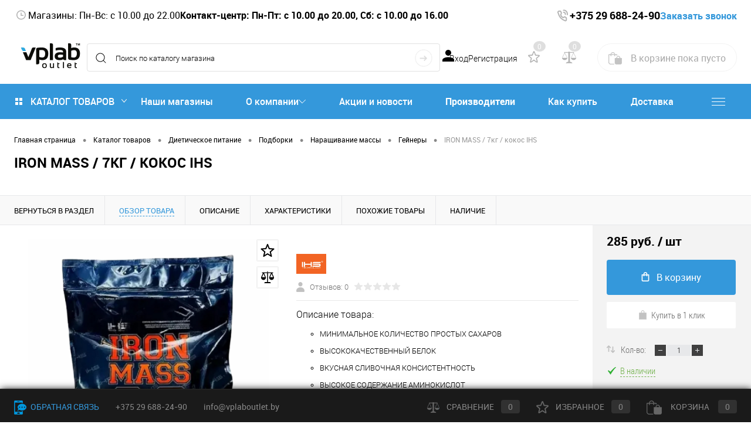

--- FILE ---
content_type: text/html; charset=UTF-8
request_url: https://vplaboutlet.by/catalog/sportivnoe_pitanie/geynery/ihs_iron_mass_7kg_kokos/
body_size: 60643
content:
<!DOCTYPE html>
<html lang="ru">
<head>
    <meta charset="UTF-8">
    <title>IRON MASS / 7кг / кокос IHS купить в Минске</title>
    <meta name="yandex-verification" content="927e4becf16813ac" />
    <meta name="yandex-verification" content="d2947e5bd9c2bae6" />
    <meta name="yandex-verification" content="987c7ae5dc4ad49a" />
    <META name="viewport" content="width=device-width, initial-scale=1.0">
    <link rel="shortcut icon" type="image/x-icon" href="/bitrix/templates/dresscodeV2/images/favicon.ico?v=1600426769?v=1600426769?v=?v=?v=?v=?v=?v=?v=?v=?v=?v=?v=?v=?v=?v=?v=?v=?v=?v=?v=?v=?v=?v=?v=?v=?v=?v=?v=?v=?v=?v=?v=?v=?v=?v=?v=?v=?v=?v=?v=?v=?v=?v=?v=?v=?v=?v=?v=?v=?v=?v=?v=?v=?v=?v=?v=?v=?v=?v=?v=?v=?v=?v=?v=?v=?v=?v=?v=?v=?v=?v=?v=?v=?v=?v=?v=?v=?v=?v=?v=?v=?v=?v=?v=?v=?v=?v=?v=?v=?v=?v=?v=?v=?v=?v=?v=?v=?v=?v=?v=?v=?v=?v=?v=?v=?v=?v=?v=?v=?v=?v=?v=?v=?v=?v=?v=?v=?v=?v=?v=?v=?v=?v=?v=?v=?v=?v=?v=?v=?v=?v=?v=?v=?v=?v=?v=?v=?v=?v=?v=?v=?v=?v=?v=?v=?v=?v=?v=?v=?v=?v=?v=?v=?v=?v=?v=?v=?v=?v=?v=?v=?v=?v=?v=?v=?v=?v=?v=?v=?v=?v=?v=?v=?v=?v=?v=?v=?v=?v=?v=?v=?v=?v=?v=?v=?v=?v=?v=?v=?v=?v=?v=?v=?v=?v=?v=?v=?v=?v=?v=?v=?v=?v=?v=?v=?v=?v=?v=?v=?v=?v=?v=?v=?v=?v=?v=?v=" />
    <meta http-equiv="X-UA-Compatible" content="IE=edge">
    <meta name="theme-color" content="#3498db">
    <link rel="stylesheet" href="/bitrix/templates/dresscodeV2/css/custom.css" />
    
                                                                
    
                <meta http-equiv="Content-Type" content="text/html; charset=UTF-8" />
<meta name="robots" content="index, follow" />
<meta name="description" content="IRON MASS / 7кг / кокос IHS предлагаем купить в Минске в интернет-магазине VpLabOutlet ✔ с бесплатной консультацией при заказе ✔ по выгодной цене ✔ с доставкой по Беларуси. ☎️ Заказывайте!" />
<link rel="canonical" href="https://vplaboutlet.by/catalog/dieticheskoe_pitanie/podborki/narashchivanie_massy/geynery/ihs_iron_mass_7kg_kokos/" />
<link href="/bitrix/cache/css/s1/dresscodeV2/kernel_main/kernel_main_v1.css?17686378319980" type="text/css"  rel="stylesheet" />
<link href="/bitrix/js/ui/fonts/opensans/ui.font.opensans.min.css?16469224362409" type="text/css"  rel="stylesheet" />
<link href="/bitrix/js/main/popup/dist/main.popup.bundle.min.css?164692255523804" type="text/css"  rel="stylesheet" />
<link href="/bitrix/cache/css/s1/dresscodeV2/page_c80de28c0ba4a90cd6dc7f92fa630d33/page_c80de28c0ba4a90cd6dc7f92fa630d33_v1.css?176863784894287" type="text/css"  rel="stylesheet" />
<link href="/bitrix/cache/css/s1/dresscodeV2/template_ed294aba06260013a9a3732f186a354f/template_ed294aba06260013a9a3732f186a354f_v1.css?1768637848362221" type="text/css"  data-template-style="true" rel="stylesheet" />
<link href="/bitrix/panel/main/popup.min.css?164692235821121" type="text/css"  data-template-style="true"  rel="stylesheet" />
<script>if(!window.BX)window.BX={};if(!window.BX.message)window.BX.message=function(mess){if(typeof mess==='object'){for(let i in mess) {BX.message[i]=mess[i];} return true;}};</script>
<script>(window.BX||top.BX).message({'pull_server_enabled':'Y','pull_config_timestamp':'1601651995','pull_guest_mode':'N','pull_guest_user_id':'0'});(window.BX||top.BX).message({'PULL_OLD_REVISION':'Для продолжения корректной работы с сайтом необходимо перезагрузить страницу.'});</script>
<script>(window.BX||top.BX).message({'JS_CORE_LOADING':'Загрузка...','JS_CORE_NO_DATA':'- Нет данных -','JS_CORE_WINDOW_CLOSE':'Закрыть','JS_CORE_WINDOW_EXPAND':'Развернуть','JS_CORE_WINDOW_NARROW':'Свернуть в окно','JS_CORE_WINDOW_SAVE':'Сохранить','JS_CORE_WINDOW_CANCEL':'Отменить','JS_CORE_WINDOW_CONTINUE':'Продолжить','JS_CORE_H':'ч','JS_CORE_M':'м','JS_CORE_S':'с','JSADM_AI_HIDE_EXTRA':'Скрыть лишние','JSADM_AI_ALL_NOTIF':'Показать все','JSADM_AUTH_REQ':'Требуется авторизация!','JS_CORE_WINDOW_AUTH':'Войти','JS_CORE_IMAGE_FULL':'Полный размер'});</script>

<script src="/bitrix/js/main/core/core.min.js?1646922555262092"></script>

<script>BX.setJSList(['/bitrix/js/main/core/core_ajax.js','/bitrix/js/main/core/core_promise.js','/bitrix/js/main/polyfill/promise/js/promise.js','/bitrix/js/main/loadext/loadext.js','/bitrix/js/main/loadext/extension.js','/bitrix/js/main/polyfill/promise/js/promise.js','/bitrix/js/main/polyfill/find/js/find.js','/bitrix/js/main/polyfill/includes/js/includes.js','/bitrix/js/main/polyfill/matches/js/matches.js','/bitrix/js/ui/polyfill/closest/js/closest.js','/bitrix/js/main/polyfill/fill/main.polyfill.fill.js','/bitrix/js/main/polyfill/find/js/find.js','/bitrix/js/main/polyfill/matches/js/matches.js','/bitrix/js/main/polyfill/core/dist/polyfill.bundle.js','/bitrix/js/main/core/core.js','/bitrix/js/main/polyfill/intersectionobserver/js/intersectionobserver.js','/bitrix/js/main/lazyload/dist/lazyload.bundle.js','/bitrix/js/main/polyfill/core/dist/polyfill.bundle.js','/bitrix/js/main/parambag/dist/parambag.bundle.js']);
BX.setCSSList(['/bitrix/js/main/lazyload/dist/lazyload.bundle.css','/bitrix/js/main/parambag/dist/parambag.bundle.css']);</script>
<script>(window.BX||top.BX).message({'JS_CORE_LOADING':'Загрузка...','JS_CORE_NO_DATA':'- Нет данных -','JS_CORE_WINDOW_CLOSE':'Закрыть','JS_CORE_WINDOW_EXPAND':'Развернуть','JS_CORE_WINDOW_NARROW':'Свернуть в окно','JS_CORE_WINDOW_SAVE':'Сохранить','JS_CORE_WINDOW_CANCEL':'Отменить','JS_CORE_WINDOW_CONTINUE':'Продолжить','JS_CORE_H':'ч','JS_CORE_M':'м','JS_CORE_S':'с','JSADM_AI_HIDE_EXTRA':'Скрыть лишние','JSADM_AI_ALL_NOTIF':'Показать все','JSADM_AUTH_REQ':'Требуется авторизация!','JS_CORE_WINDOW_AUTH':'Войти','JS_CORE_IMAGE_FULL':'Полный размер'});</script>
<script>(window.BX||top.BX).message({'AMPM_MODE':false});(window.BX||top.BX).message({'MONTH_1':'Январь','MONTH_2':'Февраль','MONTH_3':'Март','MONTH_4':'Апрель','MONTH_5':'Май','MONTH_6':'Июнь','MONTH_7':'Июль','MONTH_8':'Август','MONTH_9':'Сентябрь','MONTH_10':'Октябрь','MONTH_11':'Ноябрь','MONTH_12':'Декабрь','MONTH_1_S':'января','MONTH_2_S':'февраля','MONTH_3_S':'марта','MONTH_4_S':'апреля','MONTH_5_S':'мая','MONTH_6_S':'июня','MONTH_7_S':'июля','MONTH_8_S':'августа','MONTH_9_S':'сентября','MONTH_10_S':'октября','MONTH_11_S':'ноября','MONTH_12_S':'декабря','MON_1':'янв','MON_2':'фев','MON_3':'мар','MON_4':'апр','MON_5':'май','MON_6':'июн','MON_7':'июл','MON_8':'авг','MON_9':'сен','MON_10':'окт','MON_11':'ноя','MON_12':'дек','DAY_OF_WEEK_0':'Воскресенье','DAY_OF_WEEK_1':'Понедельник','DAY_OF_WEEK_2':'Вторник','DAY_OF_WEEK_3':'Среда','DAY_OF_WEEK_4':'Четверг','DAY_OF_WEEK_5':'Пятница','DAY_OF_WEEK_6':'Суббота','DOW_0':'Вс','DOW_1':'Пн','DOW_2':'Вт','DOW_3':'Ср','DOW_4':'Чт','DOW_5':'Пт','DOW_6':'Сб','FD_SECOND_AGO_0':'#VALUE# секунд назад','FD_SECOND_AGO_1':'#VALUE# секунду назад','FD_SECOND_AGO_10_20':'#VALUE# секунд назад','FD_SECOND_AGO_MOD_1':'#VALUE# секунду назад','FD_SECOND_AGO_MOD_2_4':'#VALUE# секунды назад','FD_SECOND_AGO_MOD_OTHER':'#VALUE# секунд назад','FD_SECOND_DIFF_0':'#VALUE# секунд','FD_SECOND_DIFF_1':'#VALUE# секунда','FD_SECOND_DIFF_10_20':'#VALUE# секунд','FD_SECOND_DIFF_MOD_1':'#VALUE# секунда','FD_SECOND_DIFF_MOD_2_4':'#VALUE# секунды','FD_SECOND_DIFF_MOD_OTHER':'#VALUE# секунд','FD_SECOND_SHORT':'#VALUE#с','FD_MINUTE_AGO_0':'#VALUE# минут назад','FD_MINUTE_AGO_1':'#VALUE# минуту назад','FD_MINUTE_AGO_10_20':'#VALUE# минут назад','FD_MINUTE_AGO_MOD_1':'#VALUE# минуту назад','FD_MINUTE_AGO_MOD_2_4':'#VALUE# минуты назад','FD_MINUTE_AGO_MOD_OTHER':'#VALUE# минут назад','FD_MINUTE_DIFF_0':'#VALUE# минут','FD_MINUTE_DIFF_1':'#VALUE# минута','FD_MINUTE_DIFF_10_20':'#VALUE# минут','FD_MINUTE_DIFF_MOD_1':'#VALUE# минута','FD_MINUTE_DIFF_MOD_2_4':'#VALUE# минуты','FD_MINUTE_DIFF_MOD_OTHER':'#VALUE# минут','FD_MINUTE_0':'#VALUE# минут','FD_MINUTE_1':'#VALUE# минуту','FD_MINUTE_10_20':'#VALUE# минут','FD_MINUTE_MOD_1':'#VALUE# минуту','FD_MINUTE_MOD_2_4':'#VALUE# минуты','FD_MINUTE_MOD_OTHER':'#VALUE# минут','FD_MINUTE_SHORT':'#VALUE#мин','FD_HOUR_AGO_0':'#VALUE# часов назад','FD_HOUR_AGO_1':'#VALUE# час назад','FD_HOUR_AGO_10_20':'#VALUE# часов назад','FD_HOUR_AGO_MOD_1':'#VALUE# час назад','FD_HOUR_AGO_MOD_2_4':'#VALUE# часа назад','FD_HOUR_AGO_MOD_OTHER':'#VALUE# часов назад','FD_HOUR_DIFF_0':'#VALUE# часов','FD_HOUR_DIFF_1':'#VALUE# час','FD_HOUR_DIFF_10_20':'#VALUE# часов','FD_HOUR_DIFF_MOD_1':'#VALUE# час','FD_HOUR_DIFF_MOD_2_4':'#VALUE# часа','FD_HOUR_DIFF_MOD_OTHER':'#VALUE# часов','FD_HOUR_SHORT':'#VALUE#ч','FD_YESTERDAY':'вчера','FD_TODAY':'сегодня','FD_TOMORROW':'завтра','FD_DAY_AGO_0':'#VALUE# дней назад','FD_DAY_AGO_1':'#VALUE# день назад','FD_DAY_AGO_10_20':'#VALUE# дней назад','FD_DAY_AGO_MOD_1':'#VALUE# день назад','FD_DAY_AGO_MOD_2_4':'#VALUE# дня назад','FD_DAY_AGO_MOD_OTHER':'#VALUE# дней назад','FD_DAY_DIFF_0':'#VALUE# дней','FD_DAY_DIFF_1':'#VALUE# день','FD_DAY_DIFF_10_20':'#VALUE# дней','FD_DAY_DIFF_MOD_1':'#VALUE# день','FD_DAY_DIFF_MOD_2_4':'#VALUE# дня','FD_DAY_DIFF_MOD_OTHER':'#VALUE# дней','FD_DAY_AT_TIME':'#DAY# в #TIME#','FD_DAY_SHORT':'#VALUE#д','FD_MONTH_AGO_0':'#VALUE# месяцев назад','FD_MONTH_AGO_1':'#VALUE# месяц назад','FD_MONTH_AGO_10_20':'#VALUE# месяцев назад','FD_MONTH_AGO_MOD_1':'#VALUE# месяц назад','FD_MONTH_AGO_MOD_2_4':'#VALUE# месяца назад','FD_MONTH_AGO_MOD_OTHER':'#VALUE# месяцев назад','FD_MONTH_DIFF_0':'#VALUE# месяцев','FD_MONTH_DIFF_1':'#VALUE# месяц','FD_MONTH_DIFF_10_20':'#VALUE# месяцев','FD_MONTH_DIFF_MOD_1':'#VALUE# месяц','FD_MONTH_DIFF_MOD_2_4':'#VALUE# месяца','FD_MONTH_DIFF_MOD_OTHER':'#VALUE# месяцев','FD_MONTH_SHORT':'#VALUE#мес','FD_YEARS_AGO_0':'#VALUE# лет назад','FD_YEARS_AGO_1':'#VALUE# год назад','FD_YEARS_AGO_10_20':'#VALUE# лет назад','FD_YEARS_AGO_MOD_1':'#VALUE# год назад','FD_YEARS_AGO_MOD_2_4':'#VALUE# года назад','FD_YEARS_AGO_MOD_OTHER':'#VALUE# лет назад','FD_YEARS_DIFF_0':'#VALUE# лет','FD_YEARS_DIFF_1':'#VALUE# год','FD_YEARS_DIFF_10_20':'#VALUE# лет','FD_YEARS_DIFF_MOD_1':'#VALUE# год','FD_YEARS_DIFF_MOD_2_4':'#VALUE# года','FD_YEARS_DIFF_MOD_OTHER':'#VALUE# лет','FD_YEARS_SHORT_0':'#VALUE#л','FD_YEARS_SHORT_1':'#VALUE#г','FD_YEARS_SHORT_10_20':'#VALUE#л','FD_YEARS_SHORT_MOD_1':'#VALUE#г','FD_YEARS_SHORT_MOD_2_4':'#VALUE#г','FD_YEARS_SHORT_MOD_OTHER':'#VALUE#л','CAL_BUTTON':'Выбрать','CAL_TIME_SET':'Установить время','CAL_TIME':'Время','FD_LAST_SEEN_TOMORROW':'завтра в #TIME#','FD_LAST_SEEN_NOW':'только что','FD_LAST_SEEN_TODAY':'сегодня в #TIME#','FD_LAST_SEEN_YESTERDAY':'вчера в #TIME#','FD_LAST_SEEN_MORE_YEAR':'более года назад'});</script>
<script>(window.BX||top.BX).message({'WEEK_START':'1'});</script>
<script>(window.BX||top.BX).message({'LANGUAGE_ID':'ru','FORMAT_DATE':'DD.MM.YYYY','FORMAT_DATETIME':'DD.MM.YYYY HH:MI:SS','COOKIE_PREFIX':'BITRIX_SM','SERVER_TZ_OFFSET':'10800','UTF_MODE':'Y','SITE_ID':'s1','SITE_DIR':'/','USER_ID':'','SERVER_TIME':'1768725830','USER_TZ_OFFSET':'0','USER_TZ_AUTO':'Y','bitrix_sessid':'2c87412f2a05847a92513b16ba810b8d'});</script>


<script  src="/bitrix/cache/js/s1/dresscodeV2/kernel_main/kernel_main_v1.js?1768644539181287"></script>
<script src="/bitrix/js/pull/protobuf/protobuf.min.js?160829120276433"></script>
<script src="/bitrix/js/pull/protobuf/model.min.js?160829120214190"></script>
<script src="/bitrix/js/main/core/core_promise.min.js?16004267712490"></script>
<script src="/bitrix/js/rest/client/rest.client.min.js?16469222329240"></script>
<script src="/bitrix/js/pull/client/pull.client.min.js?164692245244687"></script>
<script src="/bitrix/js/main/popup/dist/main.popup.bundle.min.js?164692255562522"></script>
<script src="/bitrix/js/currency/currency-core/dist/currency-core.bundle.min.js?16469221932842"></script>
<script src="/bitrix/js/currency/core_currency.min.js?1646922193833"></script>
<script>BX.setJSList(['/bitrix/js/main/core/core_fx.js','/bitrix/js/main/pageobject/pageobject.js','/bitrix/js/main/core/core_window.js','/bitrix/js/main/date/main.date.js','/bitrix/js/main/core/core_date.js','/bitrix/js/main/session.js','/bitrix/js/main/utils.js','/bitrix/js/main/rating_like.js','/bitrix/templates/dresscodeV2/components/bitrix/catalog/.default/script.js','/bitrix/templates/.default/components/dresscode/catalog.item/detail/script.js','/bitrix/templates/dresscodeV2/components/bitrix/sale.products.gift/.default/script.js','/bitrix/templates/.default/components/dresscode/catalog.item/detail/js/morePicturesCarousel.js','/bitrix/templates/.default/components/dresscode/catalog.item/detail/js/pictureSlider.js','/bitrix/templates/.default/components/dresscode/catalog.item/detail/js/zoomer.js','/bitrix/templates/.default/components/dresscode/catalog.item/detail/js/plus.js','/bitrix/templates/.default/components/dresscode/catalog.item/detail/js/tabs.js','/bitrix/templates/.default/components/dresscode/catalog.item/detail/js/sku.js','/bitrix/templates/dresscodeV2/js/jquery-1.11.0.min.js','/bitrix/templates/dresscodeV2/js/jquery.easing.1.3.js','/bitrix/templates/dresscodeV2/js/rangeSlider.js','/bitrix/templates/dresscodeV2/js/system.js','/bitrix/templates/dresscodeV2/js/topMenu.js','/bitrix/templates/dresscodeV2/js/topSearch.js','/bitrix/templates/dresscodeV2/js/dwCarousel.js','/bitrix/templates/dresscodeV2/js/dwSlider.js','/bitrix/templates/dresscodeV2/js/dwTimer.js','/bitrix/templates/dresscodeV2/js/dwZoomer.js','/bitrix/components/dresscode/search.line/templates/version2/script.js','/bitrix/templates/dresscodeV2/components/bitrix/menu/catalogMenu/script.js','/bitrix/templates/dresscodeV2/components/bitrix/catalog.bigdata.products/.default/script.js','/bitrix/templates/dresscodeV2/components/bitrix/form.result.new/modal/script.js','/bitrix/components/dresscode/catalog.product.subscribe.online/templates/.default/script.js']);</script>
<script>BX.setCSSList(['/bitrix/js/main/core/css/core_date.css','/bitrix/templates/.default/components/dresscode/catalog.item/detail/style.css','/bitrix/components/dresscode/favorite.line/templates/product/style.css','/bitrix/components/dresscode/compare.line/templates/product/style.css','/bitrix/templates/dresscodeV2/components/bitrix/system.pagenavigation/round/style.css','/bitrix/components/dresscode/catalog.section/templates/squares/style.css','/bitrix/templates/.default/components/dresscode/catalog.item/detail/css/review.css','/bitrix/templates/.default/components/dresscode/catalog.item/detail/css/media.css','/bitrix/templates/.default/components/dresscode/catalog.item/detail/css/set.css','/bitrix/templates/dresscodeV2/fonts/roboto/roboto.css','/bitrix/templates/dresscodeV2/themes/arctic/style.css','/bitrix/templates/dresscodeV2/headers/header2/css/style.css','/bitrix/templates/dresscodeV2/headers/header2/css/types/type1.css','/bitrix/templates/dresscodeV2/components/bitrix/menu/topMenu/style.css','/bitrix/components/dresscode/search.line/templates/version2/style.css','/bitrix/components/dresscode/favorite.line/templates/version2/style.css','/bitrix/components/dresscode/compare.line/templates/version2/style.css','/bitrix/templates/dresscodeV2/components/bitrix/sale.basket.basket.line/topCart2/style.css','/bitrix/templates/dresscodeV2/components/bitrix/menu/catalogMenu/style.css','/bitrix/templates/dresscodeV2/components/bitrix/breadcrumb/.default/style.css','/bitrix/components/dresscode/products.by.filter/templates/.default/style.css','/bitrix/components/dresscode/catalog.viewed.product/templates/.default/style.css','/bitrix/templates/dresscodeV2/components/bitrix/catalog.bigdata.products/.default/style.css','/bitrix/templates/dresscodeV2/components/bitrix/form.result.new/modal/style.css','/bitrix/components/dresscode/main.feedback/templates/.default/style.css','/bitrix/templates/dresscodeV2/template_styles.css']);</script>
<script>
					(function () {
						"use strict";

						var counter = function ()
						{
							var cookie = (function (name) {
								var parts = ("; " + document.cookie).split("; " + name + "=");
								if (parts.length == 2) {
									try {return JSON.parse(decodeURIComponent(parts.pop().split(";").shift()));}
									catch (e) {}
								}
							})("BITRIX_CONVERSION_CONTEXT_s1");

							if (cookie && cookie.EXPIRE >= BX.message("SERVER_TIME"))
								return;

							var request = new XMLHttpRequest();
							request.open("POST", "/bitrix/tools/conversion/ajax_counter.php", true);
							request.setRequestHeader("Content-type", "application/x-www-form-urlencoded");
							request.send(
								"SITE_ID="+encodeURIComponent("s1")+
								"&sessid="+encodeURIComponent(BX.bitrix_sessid())+
								"&HTTP_REFERER="+encodeURIComponent(document.referrer)
							);
						};

						if (window.frameRequestStart === true)
							BX.addCustomEvent("onFrameDataReceived", counter);
						else
							BX.ready(counter);
					})();
				</script>
<meta property="og:title" content="IRON MASS / 7кг / кокос IHS" />
<meta property="og:description" content="&lt;ul type=&quot;circle&quot;&gt;
	&lt;li&gt;МИНИМАЛЬНОЕ КОЛИЧЕСТВО ПРОСТЫХ САХАРОВ
	&lt;p&gt;
	&lt;/p&gt;
 &lt;/li&gt;
	&lt;li&gt;ВЫСОКОКАЧЕСТВЕННЫЙ БЕЛОК
	&lt;p&gt;
	&lt;/p&gt;
 &lt;/li&gt;
	&lt;li&gt;ВКУСНАЯ СЛИВОЧНАЯ КОНСИСТЕНТНОСТЬ
	&lt;p&gt;
	&lt;/p&gt;
 &lt;/li&gt;
	&lt;li&gt;ВЫСОКОЕ СОДЕРЖАНИЕ АМИНОКИСЛОТ&lt;/li&gt;
&lt;/ul&gt;" />
<meta property="og:url" content="https://vplaboutlet.by/catalog/dieticheskoe_pitanie/podborki/narashchivanie_massy/geynery/ihs_iron_mass_7kg_kokos/" />
<meta property="og:type" content="website" />
<meta property="og:image" content="https://vplaboutlet.by/upload/resize_cache/iblock/5a4/712_712_1d345700f21c7b7b03bfe1e8f09e7c75b/60ch837ezx5l2p5zc6snhodb4u60kz90.png" />

<script>
	(function(w,d,u){
		var s=d.createElement('script');s.async=true;s.src=u+'?'+(Date.now()/60000|0);
		var h=d.getElementsByTagName('script')[0];h.parentNode.insertBefore(s,h);
	})(window,document,'https://cdn.bitrix24.by/b11916648/crm/site_button/loader_1_zy42e5.js');
</script>

<!--'start_frame_cache_TVwM3R'--><!-- Bitrix24.LiveChat external config -->
<script>
	window.addEventListener('onBitrixLiveChat', function(event)
	{
		var config = {'user':{'hash':'820e13ed7ebcff47511f1ae0642022c3','name':'','lastName':'','email':''},'firstMessage':'[b]Страна пользователя[/b]: [ZW] ZIMBABWE[br][br][b]Сайт[/b]: #VAR_HOST#[br][b]Страница сайта[/b]: #VAR_PAGE#'};
		var widget = event.detail.widget;

		widget.setUserRegisterData(
			config.user
		);
		widget.setCustomData(
			config.firstMessage.replace('#VAR_HOST#', location.hostname).replace('#VAR_PAGE#', '[url='+location.href+']'+(document.title || location.href)+'[/url]')
		);

	
	});
</script>
<!-- /Bitrix24.LiveChat external config -->
<!--'end_frame_cache_TVwM3R'-->



<script  src="/bitrix/cache/js/s1/dresscodeV2/template_56e3b0ee136005fc9827686c9f325bb0/template_56e3b0ee136005fc9827686c9f325bb0_v1.js?1768637848261849"></script>
<script  src="/bitrix/cache/js/s1/dresscodeV2/page_4e25b93e6f41b25a60bd1309107c4dd9/page_4e25b93e6f41b25a60bd1309107c4dd9_v1.js?176863784863841"></script>
<script>var _ba = _ba || []; _ba.push(["aid", "3634e1b4619c40f6d3af80ae022d1157"]); _ba.push(["host", "vplaboutlet.by"]); (function() {var ba = document.createElement("script"); ba.type = "text/javascript"; ba.async = true;ba.src = (document.location.protocol == "https:" ? "https://" : "http://") + "bitrix.info/ba.js";var s = document.getElementsByTagName("script")[0];s.parentNode.insertBefore(ba, s);})();</script>





	            <script>
            (function(i,s,o,g,r,a,m){i['GoogleAnalyticsObject']=r;i[r]=i[r]||function(){
                (i[r].q=i[r].q||[]).push(arguments)},i[r].l=1*new Date();a=s.createElement(o),
                m=s.getElementsByTagName(o)[0];a.async=1;a.src=g;m.parentNode.insertBefore(a,m)
            })(window,document,'script','https://www.google-analytics.com/analytics.js','ga');

            ga('create', 'UA-176268858-1', 'auto');
            ga('send', 'pageview');

        </script>

        <!-- Yandex.Metrika counter -->
        <script >
            (function(m,e,t,r,i,k,a){m[i]=m[i]||function(){(m[i].a=m[i].a||[]).push(arguments)};
                m[i].l=1*new Date();k=e.createElement(t),a=e.getElementsByTagName(t)[0],k.async=1,k.src=r,a.parentNode.insertBefore(k,a)})
            (window, document, "script", "https://mc.yandex.ru/metrika/tag.js", "ym");

            ym(56401642, "init", {
                clickmap:true,
                trackLinks:true,
                accurateTrackBounce:true,
                webvisor:true
            });
        </script>

        <noscript><div><img src="https://mc.yandex.ru/watch/56401642" style="position:absolute; left:-9999px;" alt="" /></div></noscript>
        <!-- /Yandex.Metrika counter -->
    </head>
<body class="loading  panels_white">
    <div id="panel">
            </div>

<div id="foundation" class="slider_small">
    <header  class="sticky" >
    <div id="topHeader2">
        <div itemscope itemtype="https://schema.org/WPHeader">
            <meta itemprop="headline" content="VPLabOutletBy - спортивное питание">
            <meta itemprop="description" content="Магазин спортивного питания">
        </div>
        <script type="application/ld+json">
            {
                "@context": "https://schema.org",
                "@type": "WebSite",
                "url": "https://vplaboutlet.by/",
                "potentialAction": {
                    "@type": "SearchAction",
                    "target": "https://vplaboutlet.by/search/?q={search_term_string}",
                    "query-input": "required name=search_term_string"
                }
            }
        </script>
        <div class="limiter">
            <div class="leftColumn">
                <div class="shop-info" >
                    <div>
                        <div class="wrap">
    <svg width="24" height="25" viewBox="0 0 24 25" fill="none" xmlns="http://www.w3.org/2000/svg">
        <path d="M12 20.5C7.5816 20.5 4 16.9184 4 12.5C4 8.0816 7.5816 4.5 12 4.5C16.4184 4.5 20 8.0816 20 12.5C20 16.9184 16.4184 20.5 12 20.5ZM12 18.9C13.6974 18.9 15.3253 18.2257 16.5255 17.0255C17.7257 15.8253 18.4 14.1974 18.4 12.5C18.4 10.8026 17.7257 9.17475 16.5255 7.97452C15.3253 6.77428 13.6974 6.1 12 6.1C10.3026 6.1 8.67475 6.77428 7.47452 7.97452C6.27428 9.17475 5.6 10.8026 5.6 12.5C5.6 14.1974 6.27428 15.8253 7.47452 17.0255C8.67475 18.2257 10.3026 18.9 12 18.9ZM12.8 12.5H16V14.1H11.2V8.5H12.8V12.5Z" fill="#B5B5B5"/>
    </svg>

    Магазины: Пн-Вс: с 10.00 до 22.00
</div>
                    </div>

                    <div class="contact-center">
                        <div class="wrap">
	<b>Контакт-центр: Пн-Пт: с 10.00 до 20.00, Сб: с 10.00 до 16.00</b><br>
</div>                    </div>
                </div>
                <div id="topMenuMobile">
                    
<nav itemscope="" itemtype="http://schema.org/SiteNavigationElement">
	<ul id="topMenu" itemprop="about" itemscope="" itemtype="http://schema.org/ItemList">
		
							<li itemprop="itemListElement" itemscope="" itemtype="http://schema.org/ItemList">
                                 <a href="/store/" itemprop="url">Наши магазины</a>
				  <meta itemprop="name" content="Наши магазины" /></li>
						
		
							<li itemprop="itemListElement" itemscope="" itemtype="http://schema.org/ItemList">
                                 <a href="/about/" itemprop="url">О компании</a>
				  <meta itemprop="name" content="О компании" /></li>
						
		
							<li itemprop="itemListElement" itemscope="" itemtype="http://schema.org/ItemList">
                                 <a href="/news/" itemprop="url">Акции и новости</a>
				  <meta itemprop="name" content="Акции и новости" /></li>
						
		
							<li itemprop="itemListElement" itemscope="" itemtype="http://schema.org/ItemList">
                                 <a href="/brands/" itemprop="url">Производители</a>
				  <meta itemprop="name" content="Производители" /></li>
						
		
							<li itemprop="itemListElement" itemscope="" itemtype="http://schema.org/ItemList">
                                 <a href="/about/howto/" itemprop="url">Как купить</a>
				  <meta itemprop="name" content="Как купить" /></li>
						
		
							<li itemprop="itemListElement" itemscope="" itemtype="http://schema.org/ItemList">
                                 <a href="/about/delivery/" itemprop="url">Доставка</a>
				  <meta itemprop="name" content="Доставка" /></li>
						
		
							<li itemprop="itemListElement" itemscope="" itemtype="http://schema.org/ItemList">
                                 <a href="/optovikam/" itemprop="url">Оптовикам</a>
				  <meta itemprop="name" content="Оптовикам" /></li>
						
		
							<li itemprop="itemListElement" itemscope="" itemtype="http://schema.org/ItemList">
                                 <a href="/about/contacts/" itemprop="url">Контакты</a>
				  <meta itemprop="name" content="Контакты" /></li>
						
			</ul>
</nav>
                </div>
            </div>

            <div class="rightColumn">
                <div class="contacts">
                    <div class="wrap">
    <svg width="24" height="25" viewBox="0 0 24 25" fill="none" xmlns="http://www.w3.org/2000/svg">
        <path d="M19.9377 10.9635C20.0485 10.1132 20.0112 9.24643 19.8279 8.41253C19.5772 7.27313 19.0589 6.23294 18.3285 5.40353C17.6002 4.5716 16.6868 3.98115 15.6862 3.69553C14.9539 3.48705 14.1927 3.44474 13.446 3.57103M16.6052 10.562C16.6665 10.0979 16.6313 9.62393 16.5022 9.17822C16.3732 8.7325 16.154 8.32755 15.8622 7.99603C15.5711 7.66383 15.2155 7.41419 14.8241 7.26724C14.4327 7.12029 14.0165 7.08014 13.6089 7.15003" stroke="#B5B5B5" stroke-width="2" stroke-linecap="round" stroke-linejoin="round"/>
        <path d="M7.90548 5.05704C8.06211 5.05713 8.21588 5.10493 8.35083 5.19548C8.48578 5.28604 8.597 5.41605 8.67297 5.57204L9.74738 7.77504C9.8167 7.91721 9.85453 8.07648 9.85759 8.23906C9.86065 8.40164 9.82885 8.56262 9.76494 8.70804L8.73005 11.0645C8.73005 11.0645 9.02994 12.8205 10.2848 14.2495C11.5401 15.6785 13.0768 16.0145 13.0768 16.0145L15.1457 14.836C15.2735 14.7632 15.415 14.7271 15.5578 14.7306C15.7007 14.7342 15.8406 14.7774 15.9655 14.8565L17.9062 16.085C18.0429 16.1717 18.1568 16.2985 18.2361 16.4522C18.3154 16.6058 18.3571 16.7808 18.3571 16.959V19.496C18.3571 20.7875 17.3033 21.721 16.2285 21.3075C14.0208 20.4595 10.5943 18.844 8.42182 16.371C6.25019 13.8975 4.83199 9.99504 4.08689 7.48104C3.72422 6.25704 4.54352 5.05704 5.67808 5.05704H7.90548Z" stroke="#B5B5B5" stroke-width="2" stroke-linejoin="round"/>
    </svg>

    <a class="ga_ym_t tel" href="tel:+375296882490"><b>+375 29 688-24-90</b></a>

    <a class="callback openWebFormModal_2">Заказать звонок</a>

<!--    --></div>
                </div>
            </div>
        </div>

        <div class="limiter mobile">
            <div id="catalogSlideButton">
                <svg width="48" height="48" viewBox="0 0 48 48" fill="none" xmlns="http://www.w3.org/2000/svg">
                    <path d="M9 34V30.6667H39V34H9ZM9 25.6667V22.3333H39V25.6667H9ZM9 17.3333V14H39V17.3333H9Z" fill="white"/>
                </svg>
            </div>
        </div>
    </div>
    <div id="subHeader2">
        <div class="limiter">
            <div class="subTable">
                <div class="subTableColumn">
                    <div class="subContainer">
                        <div class="logo-wrap">
                            <div id="logo">
                                
	<a href="/"><img src="/bitrix/templates/dresscodeV2/images/logo.png?v=1605522439?v=1605522439?v=?v=?v=?v=" alt=""></a>



                            </div>
                            <div id="topHeading">
                                <div class="vertical">
                                    <p>
	 Сеть магазинов спортивного питания
</p>                                </div>
                            </div>

                        </div>
                    </div>
                </div>
                <div class="subTableColumn">
                    <div id="topSearchLine">
                        <div id="topSearch2">
	<form action="/search/" method="GET" id="topSearchForm">
		<div class="searchContainerInner">
			<div class="searchContainer">
				<div class="searchColumn">
					<input type="text" name="q" value="" autocomplete="off" placeholder="Поиск по каталогу магазина" id="searchQuery">
				</div>
				<div class="searchColumn">
					<input type="submit" name="send" value="Y" id="goSearch">
					<input type="hidden" name="r" value="Y">
				</div>
			</div>
		</div>
	</form>
</div>
<div id="searchResult"></div>
<div id="searchOverlap"></div>
<script>
	var searchAjaxPath = "/bitrix/components/dresscode/search.line/templates/version2/ajax.php";
	var searchProductParams = '{"COMPONENT_TEMPLATE":".default","IBLOCK_TYPE":"catalog","IBLOCK_ID":"17","CACHE_TYPE":"A","CACHE_TIME":"3600000","PRICE_CODE":["\u0420\u043e\u0437\u043d\u0438\u0447\u043d\u044b\u0435"],"CONVERT_CURRENCY":"Y","CURRENCY_ID":"RUB","PROPERTY_CODE":["OFFERS","ATT_BRAND","COLOR","ZOOM2","BATTERY_LIFE","SWITCH","GRAF_PROC","LENGTH_OF_CORD","DISPLAY","LOADING_LAUNDRY","FULL_HD_VIDEO_RECORD","INTERFACE","COMPRESSORS","Number_of_Outlets","MAX_RESOLUTION_VIDEO","MAX_BUS_FREQUENCY","MAX_RESOLUTION","FREEZER","POWER_SUB","POWER","HARD_DRIVE_SPACE","MEMORY","OS","ZOOM","PAPER_FEED","SUPPORTED_STANDARTS","VIDEO_FORMAT","SUPPORT_2SIM","MP3","ETHERNET_PORTS","MATRIX","CAMERA","PHOTOSENSITIVITY","DEFROST","SPEED_WIFI","SPIN_SPEED","PRINT_SPEED","SOCKET","IMAGE_STABILIZER","GSM","SIM","TYPE","MEMORY_CARD","TYPE_BODY","TYPE_MOUSE","TYPE_PRINT","CONNECTION","TYPE_OF_CONTROL","TYPE_DISPLAY","TYPE2","REFRESH_RATE","RANGE","AMOUNT_MEMORY","MEMORY_CAPACITY","VIDEO_BRAND","DIAGONAL","RESOLUTION","TOUCH","CORES","LINE_PROC","PROCESSOR","CLOCK_SPEED","TYPE_PROCESSOR","PROCESSOR_SPEED","HARD_DRIVE","HARD_DRIVE_TYPE","Number_of_memory_slots","MAXIMUM_MEMORY_FREQUENCY","TYPE_MEMORY","BLUETOOTH","FM","GPS","HDMI","SMART_TV","USB","WIFI","FLASH","ROTARY_DISPLAY","SUPPORT_3D","SUPPORT_3G","WITH_COOLER","FINGERPRINT","COLLECTION","TOTAL_OUTPUT_POWER","VID_ZASTECHKI","VID_SUMKI","PROFILE","VYSOTA_RUCHEK","GAS_CONTROL","WARRANTY","GRILL","MORE_PROPERTIES","GENRE","OTSEKOV","CONVECTION","INTAKE_POWER","NAZNAZHENIE","BULK","PODKLADKA","SURFACE_COATING","brand_tyres","SEASON","SEASONOST","DUST_COLLECTION","REF","COUNTRY_BRAND","DRYING","REMOVABLE_TOP_COVER","CONTROL","FINE_FILTER","FORM_FAKTOR","SKU_COLOR","CML2_ARTICLE","DELIVERY","PICKUP","USER_ID","BLOG_POST_ID","VIDEO","BLOG_COMMENTS_CNT","VOTE_COUNT","SHOW_MENU","SIMILAR_PRODUCT","RATING","RELATED_PRODUCT","VOTE_SUM",""],"HIDE_NOT_AVAILABLE":"N","HIDE_MEASURES":"N","~COMPONENT_TEMPLATE":".default","~IBLOCK_TYPE":"catalog","~IBLOCK_ID":"17","~CACHE_TYPE":"A","~CACHE_TIME":"3600000","~PRICE_CODE":["\u0420\u043e\u0437\u043d\u0438\u0447\u043d\u044b\u0435"],"~CONVERT_CURRENCY":"Y","~CURRENCY_ID":"RUB","~PROPERTY_CODE":["OFFERS","ATT_BRAND","COLOR","ZOOM2","BATTERY_LIFE","SWITCH","GRAF_PROC","LENGTH_OF_CORD","DISPLAY","LOADING_LAUNDRY","FULL_HD_VIDEO_RECORD","INTERFACE","COMPRESSORS","Number_of_Outlets","MAX_RESOLUTION_VIDEO","MAX_BUS_FREQUENCY","MAX_RESOLUTION","FREEZER","POWER_SUB","POWER","HARD_DRIVE_SPACE","MEMORY","OS","ZOOM","PAPER_FEED","SUPPORTED_STANDARTS","VIDEO_FORMAT","SUPPORT_2SIM","MP3","ETHERNET_PORTS","MATRIX","CAMERA","PHOTOSENSITIVITY","DEFROST","SPEED_WIFI","SPIN_SPEED","PRINT_SPEED","SOCKET","IMAGE_STABILIZER","GSM","SIM","TYPE","MEMORY_CARD","TYPE_BODY","TYPE_MOUSE","TYPE_PRINT","CONNECTION","TYPE_OF_CONTROL","TYPE_DISPLAY","TYPE2","REFRESH_RATE","RANGE","AMOUNT_MEMORY","MEMORY_CAPACITY","VIDEO_BRAND","DIAGONAL","RESOLUTION","TOUCH","CORES","LINE_PROC","PROCESSOR","CLOCK_SPEED","TYPE_PROCESSOR","PROCESSOR_SPEED","HARD_DRIVE","HARD_DRIVE_TYPE","Number_of_memory_slots","MAXIMUM_MEMORY_FREQUENCY","TYPE_MEMORY","BLUETOOTH","FM","GPS","HDMI","SMART_TV","USB","WIFI","FLASH","ROTARY_DISPLAY","SUPPORT_3D","SUPPORT_3G","WITH_COOLER","FINGERPRINT","COLLECTION","TOTAL_OUTPUT_POWER","VID_ZASTECHKI","VID_SUMKI","PROFILE","VYSOTA_RUCHEK","GAS_CONTROL","WARRANTY","GRILL","MORE_PROPERTIES","GENRE","OTSEKOV","CONVECTION","INTAKE_POWER","NAZNAZHENIE","BULK","PODKLADKA","SURFACE_COATING","brand_tyres","SEASON","SEASONOST","DUST_COLLECTION","REF","COUNTRY_BRAND","DRYING","REMOVABLE_TOP_COVER","CONTROL","FINE_FILTER","FORM_FAKTOR","SKU_COLOR","CML2_ARTICLE","DELIVERY","PICKUP","USER_ID","BLOG_POST_ID","VIDEO","BLOG_COMMENTS_CNT","VOTE_COUNT","SHOW_MENU","SIMILAR_PRODUCT","RATING","RELATED_PRODUCT","VOTE_SUM",""],"~HIDE_NOT_AVAILABLE":"N","~HIDE_MEASURES":"N","SEARCH_PROPERTIES":{"243":{"CODE":"SEARCH_KEY","PROPERTY_TYPE":"S"}}}';
</script>                    </div>
                </div>
                <div class="subTableColumn">
                    <div class="contactsWrap">
                        <div class="custom-overlay"></div>

                        <div class="open-modal">
                            <svg width="48" height="48" viewBox="0 0 48 48" fill="none" xmlns="http://www.w3.org/2000/svg">
                                <path d="M26.0271 15.3928C26.0543 15.2913 26.1012 15.1961 26.1651 15.1127C26.2291 15.0293 26.3088 14.9593 26.3999 14.9068C26.4909 14.8542 26.5913 14.8201 26.6955 14.8064C26.7997 14.7926 26.9056 14.7996 27.0071 14.8268C28.4902 15.2138 29.8433 15.9891 30.9271 17.0729C32.0109 18.1567 32.7862 19.5098 33.1732 20.9929C33.2004 21.0944 33.2074 21.2003 33.1936 21.3045C33.1799 21.4087 33.1458 21.5091 33.0932 21.6001C33.0407 21.6912 32.9707 21.7709 32.8873 21.8349C32.8039 21.8988 32.7087 21.9457 32.6072 21.9729C32.5396 21.9907 32.4701 21.9997 32.4002 21.9999C32.224 21.9999 32.0528 21.9418 31.913 21.8346C31.7732 21.7274 31.6728 21.577 31.6272 21.4069C31.3117 20.196 30.6791 19.0912 29.7944 18.2063C28.9096 17.3214 27.8049 16.6885 26.5941 16.3728C26.4925 16.3458 26.3972 16.299 26.3137 16.235C26.2302 16.1711 26.1601 16.0914 26.1075 16.0004C26.0548 15.9093 26.0206 15.8088 26.0068 15.7046C25.993 15.6003 25.9999 15.4944 26.0271 15.3928ZM25.7941 19.5729C27.1731 19.9409 28.0591 20.8279 28.4271 22.2069C28.4727 22.377 28.5732 22.5274 28.713 22.6346C28.8527 22.7418 29.024 22.7999 29.2002 22.7999C29.27 22.7997 29.3396 22.7907 29.4072 22.7729C29.5087 22.7457 29.6039 22.6988 29.6873 22.6349C29.7707 22.5709 29.8407 22.4912 29.8932 22.4002C29.9458 22.3091 29.9799 22.2087 29.9936 22.1045C30.0073 22.0003 30.0004 21.8944 29.9732 21.7929C29.4612 19.8769 28.1231 18.5388 26.2071 18.0268C26.0021 17.9721 25.7837 18.001 25.6 18.1072C25.4164 18.2135 25.2824 18.3883 25.2276 18.5933C25.1728 18.7984 25.2018 19.0167 25.308 19.2004C25.4142 19.3841 25.5891 19.5181 25.7941 19.5729ZM33.0372 27.4459L28.3261 25.3349L28.3131 25.3289C28.0686 25.2243 27.8018 25.1823 27.5369 25.2068C27.272 25.2312 27.0174 25.3213 26.7961 25.4689C26.7701 25.4861 26.745 25.5048 26.7211 25.5249L24.2871 27.5999C22.7451 26.8509 21.1531 25.2709 20.4041 23.7489L22.4821 21.2779C22.5021 21.2529 22.5211 21.2279 22.5391 21.2009C22.6835 20.9802 22.7712 20.7272 22.7942 20.4644C22.8172 20.2017 22.7749 19.9373 22.6711 19.6949V19.6829L20.5541 14.9638C20.4168 14.6471 20.1808 14.3832 19.8813 14.2116C19.5817 14.0401 19.2347 13.97 18.8921 14.0118C17.537 14.1901 16.2932 14.8556 15.393 15.8839C14.4927 16.9122 13.9976 18.2331 14 19.5999C14 27.5399 20.4601 34 28.4001 34C29.7669 34.0024 31.0878 33.5073 32.1161 32.607C33.1444 31.7068 33.8099 30.463 33.9882 29.1079C34.0301 28.7654 33.9602 28.4185 33.7888 28.119C33.6174 27.8194 33.3537 27.5834 33.0372 27.4459Z" fill="white"/>
                            </svg>
                        </div>

                        <div class="contacts-mob modal">
                            <div class="close-modal">
                                <svg width="48" height="56" viewBox="0 0 48 56" fill="none" xmlns="http://www.w3.org/2000/svg">
                                    <path d="M16 38L14 36L22 28L14 20L16 18L24 26L32 18L34 20L26 28L34 36L32 38L24 30L16 38Z" fill="white"/>
                                </svg>
                            </div>

                            <div class="contacts-info-item-wrap">
                                <div class="contacts-info-item">
                                    <svg width="16" height="16" viewBox="0 0 16 16" fill="none" xmlns="http://www.w3.org/2000/svg" xmlns:xlink="http://www.w3.org/1999/xlink">
                                        <mask id="mask0_643_2224" style="mask-type:alpha" maskUnits="userSpaceOnUse" x="0" y="0" width="16" height="16">
                                            <rect width="16" height="16" fill="url(#pattern0_643_2224)"/>
                                        </mask>
                                        <g mask="url(#mask0_643_2224)">
                                            <rect width="16" height="16" fill="white"/>
                                        </g>
                                        <defs>
                                            <pattern id="pattern0_643_2224" patternContentUnits="objectBoundingBox" width="1" height="1">
                                                <use xlink:href="#image0_643_2224" transform="scale(0.0238095)"/>
                                            </pattern>
                                            <image id="image0_643_2224" width="42" height="42" preserveAspectRatio="none" xlink:href="[data-uri]"/>
                                        </defs>
                                    </svg>

                                    <div class="container">
                                        <a href="tel:+375296882490">+375 29 688-24-90</a>
                                        <span class="text">Нажмите на номер, чтобы позвонить</span>
                                        <a href="#" class="openWebFormModal_2" data-id="2">Заказать звонок</a>
                                    </div>
                                </div>

                                <div class="contacts-info-item">
                                    <svg width="16" height="16" viewBox="0 0 16 16" fill="none" xmlns="http://www.w3.org/2000/svg" xmlns:xlink="http://www.w3.org/1999/xlink">
                                        <mask id="mask0_643_2230" style="mask-type:alpha" maskUnits="userSpaceOnUse" x="0" y="0" width="16" height="16">
                                            <rect width="16" height="16" fill="url(#pattern0_643_2230)"/>
                                        </mask>
                                        <g mask="url(#mask0_643_2230)">
                                            <rect width="16" height="16" fill="white"/>
                                        </g>
                                        <defs>
                                            <pattern id="pattern0_643_2230" patternContentUnits="objectBoundingBox" width="1" height="1">
                                                <use xlink:href="#image0_643_2230" transform="scale(0.0238095)"/>
                                            </pattern>
                                            <image id="image0_643_2230" width="42" height="42" preserveAspectRatio="none" xlink:href="[data-uri]"/>
                                        </defs>
                                    </svg>

                                    <a href="mailto:info@vplaboutlet.by">info@vplaboutlet.by</a>
                                </div>

                                <div class="contacts-info-item">
                                    <svg width="16" height="16" viewBox="0 0 16 16" fill="none" xmlns="http://www.w3.org/2000/svg" xmlns:xlink="http://www.w3.org/1999/xlink">
                                        <mask id="mask0_643_2237" style="mask-type:alpha" maskUnits="userSpaceOnUse" x="0" y="0" width="16" height="16">
                                            <rect width="16" height="16" fill="url(#pattern0_643_2237)"/>
                                        </mask>
                                        <g mask="url(#mask0_643_2237)">
                                            <rect width="16" height="16" fill="white"/>
                                        </g>
                                        <defs>
                                            <pattern id="pattern0_643_2237" patternContentUnits="objectBoundingBox" width="1" height="1">
                                                <use xlink:href="#image0_643_2237" transform="scale(0.0238095)"/>
                                            </pattern>
                                            <image id="image0_643_2237" width="42" height="42" preserveAspectRatio="none" xlink:href="[data-uri]"/>
                                        </defs>
                                    </svg>

                                    <div class="address-info">
                                        <p>Адреса всех наших магазинов <a href="/stores/">ТУТ</a></p>
                                        <p>Офис 220112, г. Минск, ул. Мележа д. 1, офис 634</p>
                                    </div>
                                </div>

                                <div class="contacts-info-item">
                                    <svg width="16" height="16" viewBox="0 0 16 16" fill="none" xmlns="http://www.w3.org/2000/svg" xmlns:xlink="http://www.w3.org/1999/xlink">
                                        <mask id="mask0_643_2244" style="mask-type:alpha" maskUnits="userSpaceOnUse" x="0" y="0" width="16" height="16">
                                            <rect width="16" height="16" fill="url(#pattern0_643_2244)"/>
                                        </mask>
                                        <g mask="url(#mask0_643_2244)">
                                            <rect width="16" height="16" fill="white"/>
                                        </g>
                                        <defs>
                                            <pattern id="pattern0_643_2244" patternContentUnits="objectBoundingBox" width="1" height="1">
                                                <use xlink:href="#image0_643_2244" transform="scale(0.0238095)"/>
                                            </pattern>
                                            <image id="image0_643_2244" width="42" height="42" preserveAspectRatio="none" xlink:href="[data-uri]"/>
                                        </defs>
                                    </svg>

                                    <div class="working-time">
                                        Пн-Пт : с 10.00 до 20:00 <br>
                                        Сб. с 10:00 до 16:00<br>
                                        Вс. Выходной
                                    </div>
                                </div>
                            </div>
                        </div>
                    </div>
                    <div class="topServiceWrap">
                        <div class="open-modal">
                            <svg width="20" height="20" viewBox="0 0 20 20" fill="none" xmlns="http://www.w3.org/2000/svg">
                                <path d="M10 0C11.3261 0 12.5979 0.526784 13.5355 1.46447C14.4732 2.40215 15 3.67392 15 5C15 6.32608 14.4732 7.59785 13.5355 8.53553C12.5979 9.47322 11.3261 10 10 10C8.67392 10 7.40215 9.47322 6.46447 8.53553C5.52678 7.59785 5 6.32608 5 5C5 3.67392 5.52678 2.40215 6.46447 1.46447C7.40215 0.526784 8.67392 0 10 0ZM10 12.5C15.525 12.5 20 14.7375 20 17.5V20H0V17.5C0 14.7375 4.475 12.5 10 12.5Z" fill="black"/>
                            </svg>
                        </div>

                        <ul id="topService" class="modal">
                            <div class="close-modal" style="margin-right: -8px;">
                                <svg width="26" height="26" viewBox="0 0 48 56" fill="none" xmlns="http://www.w3.org/2000/svg">
                                    <path d="M16 38L14 36L22 28L14 20L16 18L24 26L32 18L34 20L26 28L34 36L32 38L24 30L16 38Z" fill="white"></path>
                                </svg>
                            </div>

                            	<li class="top-auth-login"><a href="/auth/?backurl=/catalog/sportivnoe_pitanie/geynery/ihs_iron_mass_7kg_kokos/">Вход</a></li>
	<li class="top-auth-register"><a href="/auth/?register=yes&amp;backurl=/catalog/sportivnoe_pitanie/geynery/ihs_iron_mass_7kg_kokos/">Регистрация</a></li>
                        </ul>
                    </div>
                    <div class="topWishlist">
                        <div id="flushTopwishlist">
                            <!--'start_frame_cache_zkASNO'--><div class="wrap">
	<a class="icon" title="Избранное"></a>
	<a class="text">0</a>
</div>
<script>
	window.wishListTemplate = "version2";
</script>
<!--'end_frame_cache_zkASNO'-->                        </div>
                    </div>
                    <div class="topCompare">
                        <div id="flushTopCompare">
                            <!--'start_frame_cache_yqTuxz'--><div class="wrap">
	<a class="icon" title="Сравнение"></a>
	<a class="text">0</a>
</div>
<script>
	window.compareTemplate = "version2";
</script>
<!--'end_frame_cache_yqTuxz'-->                        </div>
                    </div>
                    <div class="cart">
                        <div id="flushTopCart">
                            <!--'start_frame_cache_FKauiI'--><div class="wrap">
	<a class="heading"><span class="icon"><span class="count">0</span></span><ins>В корзине <span class="adds">пока</span> пусто</ins></a>
</div>
<script>
	window.topCartTemplate = "topCart2";
</script>
<!--'end_frame_cache_FKauiI'-->                        </div>
                    </div>
                </div>
            </div>
        </div>
    </div>
    <div class="menuContainerColor color_theme">
        

		 <nav itemscope="" itemtype="http://schema.org/SiteNavigationElement">
		<div id="mainMenuStaticContainer">
			<div id="mainMenuContainer">
				<div class="limiter">
<!--					<a --><!--href="--><!--catalog/"--><!-- class="minCatalogButton">-->
<!--						<img src="--><!--/images/catalogButton.png" alt=""> --><!--					</a>-->
                    
                                            <div id="menuCatalogSection">
                            <div class="menuSection">
                                <a href="/catalog/"                                        class="catalogButton">
                                    <span class="catalogButtonImage"></span>
                                    Каталог товаров                                    <span class="sectionMenuArrow"></span>
                                </a>

                                <div class="drop">
                                    <div class="limiter">
                                        <div class="close">
                                            <svg width="48" height="56" viewBox="0 0 48 56" fill="none" xmlns="http://www.w3.org/2000/svg">
                                                <path d="M16 38L14 36L22 28L14 20L16 18L24 26L32 18L34 20L26 28L34 36L32 38L24 30L16 38Z" fill="white"/>
                                            </svg>
                                        </div>

                                        <ul class="menuSectionList" itemprop="about" itemscope itemtype="http://schema.org/ItemList">
                                                                                            
                                                <li class="sectionColumn" itemprop="itemListElement" itemscope itemtype="http://schema.org/ItemList">
                                                    <div class="container">
                                                        <div class="menuItem">
                                                                                                                            <a href="/catalog/sportivnoe_pitanie/"                                                                        class="picture">
                                                                    <img src="/upload/resize_cache/iblock/61d/24_24_1/61d83bf570ebee931a23ed5a065ebac6.png"
                                                                         alt="Спортивное питание">
                                                                </a>
                                                            
                                                            <a href="/catalog/sportivnoe_pitanie/"                                                                    class="menuLink"
                                                                    itemprop="url">
                                                                Спортивное питание                                                            </a>

                                                                                                                            <span class="arrow"></span>
                                                                                                                    </div>

                                                    </div>

                                                                                                            <div class="submenu">
                                                                                                                            <div class="submenu-item">
                                                                    <a href="/catalog/sportivnoe_pitanie/aminokisloty/"
                                                                       class="submenu-link">
                                                                        Аминокислоты                                                                    </a>

                                                                    <!--                                                                        -->                                                                    <!--                                                                            <div class="nested-submenu">-->
                                                                    <!--                                                                                -->                                                                    <!--                                                                                    <a href="--><!--"-->
                                                                    <!--                                                                                       class="nested-link">-->
                                                                    <!--                                                                                        -->                                                                    <!--                                                                                    </a>-->
                                                                    <!--                                                                                -->                                                                    <!--                                                                            </div>-->
                                                                    <!--                                                                        -->                                                                </div>
                                                                                                                            <div class="submenu-item">
                                                                    <a href="/catalog/sportivnoe_pitanie/protein/"
                                                                       class="submenu-link">
                                                                        Протеин                                                                    </a>

                                                                    <!--                                                                        -->                                                                    <!--                                                                            <div class="nested-submenu">-->
                                                                    <!--                                                                                -->                                                                    <!--                                                                                    <a href="--><!--"-->
                                                                    <!--                                                                                       class="nested-link">-->
                                                                    <!--                                                                                        -->                                                                    <!--                                                                                    </a>-->
                                                                    <!--                                                                                -->                                                                    <!--                                                                            </div>-->
                                                                    <!--                                                                        -->                                                                </div>
                                                                                                                            <div class="submenu-item">
                                                                    <a href="/catalog/sportivnoe_pitanie/geynery/"
                                                                       class="submenu-link">
                                                                        Гейнер                                                                    </a>

                                                                    <!--                                                                        -->                                                                    <!--                                                                            <div class="nested-submenu">-->
                                                                    <!--                                                                                -->                                                                    <!--                                                                                    <a href="--><!--"-->
                                                                    <!--                                                                                       class="nested-link">-->
                                                                    <!--                                                                                        -->                                                                    <!--                                                                                    </a>-->
                                                                    <!--                                                                                -->                                                                    <!--                                                                            </div>-->
                                                                    <!--                                                                        -->                                                                </div>
                                                                                                                            <div class="submenu-item">
                                                                    <a href="/catalog/sportivnoe_pitanie/kreatin/"
                                                                       class="submenu-link">
                                                                        Креатин                                                                    </a>

                                                                    <!--                                                                        -->                                                                    <!--                                                                            <div class="nested-submenu">-->
                                                                    <!--                                                                                -->                                                                    <!--                                                                                    <a href="--><!--"-->
                                                                    <!--                                                                                       class="nested-link">-->
                                                                    <!--                                                                                        -->                                                                    <!--                                                                                    </a>-->
                                                                    <!--                                                                                -->                                                                    <!--                                                                            </div>-->
                                                                    <!--                                                                        -->                                                                </div>
                                                                                                                            <div class="submenu-item">
                                                                    <a href="/catalog/sportivnoe_pitanie/predtrenirovochnye_produkty/"
                                                                       class="submenu-link">
                                                                        Предтренировочные продукты                                                                    </a>

                                                                    <!--                                                                        -->                                                                    <!--                                                                            <div class="nested-submenu">-->
                                                                    <!--                                                                                -->                                                                    <!--                                                                                    <a href="--><!--"-->
                                                                    <!--                                                                                       class="nested-link">-->
                                                                    <!--                                                                                        -->                                                                    <!--                                                                                    </a>-->
                                                                    <!--                                                                                -->                                                                    <!--                                                                            </div>-->
                                                                    <!--                                                                        -->                                                                </div>
                                                                                                                            <div class="submenu-item">
                                                                    <a href="/catalog/sportivnoe_pitanie/snizhenie_vesa/"
                                                                       class="submenu-link">
                                                                        Снижение веса                                                                    </a>

                                                                    <!--                                                                        -->                                                                    <!--                                                                            <div class="nested-submenu">-->
                                                                    <!--                                                                                -->                                                                    <!--                                                                                    <a href="--><!--"-->
                                                                    <!--                                                                                       class="nested-link">-->
                                                                    <!--                                                                                        -->                                                                    <!--                                                                                    </a>-->
                                                                    <!--                                                                                -->                                                                    <!--                                                                            </div>-->
                                                                    <!--                                                                        -->                                                                </div>
                                                                                                                            <div class="submenu-item">
                                                                    <a href="/catalog/sportivnoe_pitanie/vitaminy_i_mineraly/"
                                                                       class="submenu-link">
                                                                        Витамины и Минералы                                                                    </a>

                                                                    <!--                                                                        -->                                                                    <!--                                                                            <div class="nested-submenu">-->
                                                                    <!--                                                                                -->                                                                    <!--                                                                                    <a href="--><!--"-->
                                                                    <!--                                                                                       class="nested-link">-->
                                                                    <!--                                                                                        -->                                                                    <!--                                                                                    </a>-->
                                                                    <!--                                                                                -->                                                                    <!--                                                                            </div>-->
                                                                    <!--                                                                        -->                                                                </div>
                                                                                                                            <div class="submenu-item">
                                                                    <a href="/catalog/sportivnoe_pitanie/zdorove_sustavov_i_kozhi/"
                                                                       class="submenu-link">
                                                                        Здоровье суставов и кожи                                                                    </a>

                                                                    <!--                                                                        -->                                                                    <!--                                                                            <div class="nested-submenu">-->
                                                                    <!--                                                                                -->                                                                    <!--                                                                                    <a href="--><!--"-->
                                                                    <!--                                                                                       class="nested-link">-->
                                                                    <!--                                                                                        -->                                                                    <!--                                                                                    </a>-->
                                                                    <!--                                                                                -->                                                                    <!--                                                                            </div>-->
                                                                    <!--                                                                        -->                                                                </div>
                                                                                                                            <div class="submenu-item">
                                                                    <a href="/catalog/sportivnoe_pitanie/antioksidanty/"
                                                                       class="submenu-link">
                                                                        Антиоксиданты                                                                    </a>

                                                                    <!--                                                                        -->                                                                    <!--                                                                            <div class="nested-submenu">-->
                                                                    <!--                                                                                -->                                                                    <!--                                                                                    <a href="--><!--"-->
                                                                    <!--                                                                                       class="nested-link">-->
                                                                    <!--                                                                                        -->                                                                    <!--                                                                                    </a>-->
                                                                    <!--                                                                                -->                                                                    <!--                                                                            </div>-->
                                                                    <!--                                                                        -->                                                                </div>
                                                                                                                            <div class="submenu-item">
                                                                    <a href="/catalog/sportivnoe_pitanie/zhirnye_kisloty/"
                                                                       class="submenu-link">
                                                                        Жирные кислоты                                                                    </a>

                                                                    <!--                                                                        -->                                                                    <!--                                                                            <div class="nested-submenu">-->
                                                                    <!--                                                                                -->                                                                    <!--                                                                                    <a href="--><!--"-->
                                                                    <!--                                                                                       class="nested-link">-->
                                                                    <!--                                                                                        -->                                                                    <!--                                                                                    </a>-->
                                                                    <!--                                                                                -->                                                                    <!--                                                                            </div>-->
                                                                    <!--                                                                        -->                                                                </div>
                                                                                                                            <div class="submenu-item">
                                                                    <a href="/catalog/sportivnoe_pitanie/izotoniki_i_energetiki/"
                                                                       class="submenu-link">
                                                                        Изотоники и энергетики                                                                    </a>

                                                                    <!--                                                                        -->                                                                    <!--                                                                            <div class="nested-submenu">-->
                                                                    <!--                                                                                -->                                                                    <!--                                                                                    <a href="--><!--"-->
                                                                    <!--                                                                                       class="nested-link">-->
                                                                    <!--                                                                                        -->                                                                    <!--                                                                                    </a>-->
                                                                    <!--                                                                                -->                                                                    <!--                                                                            </div>-->
                                                                    <!--                                                                        -->                                                                </div>
                                                                                                                            <div class="submenu-item">
                                                                    <a href="/catalog/sportivnoe_pitanie/spetsialnye_produkty/"
                                                                       class="submenu-link">
                                                                        Специальные продукты                                                                    </a>

                                                                    <!--                                                                        -->                                                                    <!--                                                                            <div class="nested-submenu">-->
                                                                    <!--                                                                                -->                                                                    <!--                                                                                    <a href="--><!--"-->
                                                                    <!--                                                                                       class="nested-link">-->
                                                                    <!--                                                                                        -->                                                                    <!--                                                                                    </a>-->
                                                                    <!--                                                                                -->                                                                    <!--                                                                            </div>-->
                                                                    <!--                                                                        -->                                                                </div>
                                                                                                                            <div class="submenu-item">
                                                                    <a href="/catalog/sportivnoe_pitanie/povyshenie_testosterona_testobooster/"
                                                                       class="submenu-link">
                                                                        Повышение тестостерона (Testobooster)                                                                    </a>

                                                                    <!--                                                                        -->                                                                    <!--                                                                            <div class="nested-submenu">-->
                                                                    <!--                                                                                -->                                                                    <!--                                                                                    <a href="--><!--"-->
                                                                    <!--                                                                                       class="nested-link">-->
                                                                    <!--                                                                                        -->                                                                    <!--                                                                                    </a>-->
                                                                    <!--                                                                                -->                                                                    <!--                                                                            </div>-->
                                                                    <!--                                                                        -->                                                                </div>
                                                                                                                            <div class="submenu-item">
                                                                    <a href="/catalog/sportivnoe_pitanie/batonchiki_i_pechene/"
                                                                       class="submenu-link">
                                                                        Батончики и печенье                                                                    </a>

                                                                    <!--                                                                        -->                                                                    <!--                                                                            <div class="nested-submenu">-->
                                                                    <!--                                                                                -->                                                                    <!--                                                                                    <a href="--><!--"-->
                                                                    <!--                                                                                       class="nested-link">-->
                                                                    <!--                                                                                        -->                                                                    <!--                                                                                    </a>-->
                                                                    <!--                                                                                -->                                                                    <!--                                                                            </div>-->
                                                                    <!--                                                                        -->                                                                </div>
                                                                                                                    </div>
                                                    
                                                    <meta itemprop="name" content="Спортивное питание" />
                                                </li>
                                                                                            
                                                <li class="sectionColumn" itemprop="itemListElement" itemscope itemtype="http://schema.org/ItemList">
                                                    <div class="container">
                                                        <div class="menuItem">
                                                                                                                            <a href="/catalog/dieticheskoe_pitanie/"                                                                        class="picture">
                                                                    <img src="/upload/resize_cache/iblock/72f/24_24_1/72f49083f2a7e037c4be675877f67455.png"
                                                                         alt="Диетическое питание">
                                                                </a>
                                                            
                                                            <a href="/catalog/dieticheskoe_pitanie/"                                                                    class="menuLink"
                                                                    itemprop="url">
                                                                Диетическое питание                                                            </a>

                                                                                                                            <span class="arrow"></span>
                                                                                                                    </div>

                                                    </div>

                                                                                                            <div class="submenu">
                                                                                                                            <div class="submenu-item">
                                                                    <a href="/catalog/dieticheskoe_pitanie/smesi_dlya_prigotovleniya/"
                                                                       class="submenu-link">
                                                                        Смеси для приготовления                                                                    </a>

                                                                    <!--                                                                        -->                                                                    <!--                                                                            <div class="nested-submenu">-->
                                                                    <!--                                                                                -->                                                                    <!--                                                                                    <a href="--><!--"-->
                                                                    <!--                                                                                       class="nested-link">-->
                                                                    <!--                                                                                        -->                                                                    <!--                                                                                    </a>-->
                                                                    <!--                                                                                -->                                                                    <!--                                                                            </div>-->
                                                                    <!--                                                                        -->                                                                </div>
                                                                                                                            <div class="submenu-item">
                                                                    <a href="/catalog/dieticheskoe_pitanie/orekhovye_pasty/"
                                                                       class="submenu-link">
                                                                        Ореховые пасты                                                                    </a>

                                                                    <!--                                                                        -->                                                                    <!--                                                                            <div class="nested-submenu">-->
                                                                    <!--                                                                                -->                                                                    <!--                                                                                    <a href="--><!--"-->
                                                                    <!--                                                                                       class="nested-link">-->
                                                                    <!--                                                                                        -->                                                                    <!--                                                                                    </a>-->
                                                                    <!--                                                                                -->                                                                    <!--                                                                            </div>-->
                                                                    <!--                                                                        -->                                                                </div>
                                                                                                                            <div class="submenu-item">
                                                                    <a href="/catalog/dieticheskoe_pitanie/batonchiki_i_pechene/"
                                                                       class="submenu-link">
                                                                        Батончики и печенье                                                                    </a>

                                                                    <!--                                                                        -->                                                                    <!--                                                                            <div class="nested-submenu">-->
                                                                    <!--                                                                                -->                                                                    <!--                                                                                    <a href="--><!--"-->
                                                                    <!--                                                                                       class="nested-link">-->
                                                                    <!--                                                                                        -->                                                                    <!--                                                                                    </a>-->
                                                                    <!--                                                                                -->                                                                    <!--                                                                            </div>-->
                                                                    <!--                                                                        -->                                                                </div>
                                                                                                                            <div class="submenu-item">
                                                                    <a href="/catalog/dieticheskoe_pitanie/nizkokaloriynye_siropy/"
                                                                       class="submenu-link">
                                                                        Низкокалорийные  сиропы                                                                    </a>

                                                                    <!--                                                                        -->                                                                    <!--                                                                            <div class="nested-submenu">-->
                                                                    <!--                                                                                -->                                                                    <!--                                                                                    <a href="--><!--"-->
                                                                    <!--                                                                                       class="nested-link">-->
                                                                    <!--                                                                                        -->                                                                    <!--                                                                                    </a>-->
                                                                    <!--                                                                                -->                                                                    <!--                                                                            </div>-->
                                                                    <!--                                                                        -->                                                                </div>
                                                                                                                            <div class="submenu-item">
                                                                    <a href="/catalog/dieticheskoe_pitanie/nizkokaloriynye_dzhemy/"
                                                                       class="submenu-link">
                                                                        Низкокалорийные джемы                                                                    </a>

                                                                    <!--                                                                        -->                                                                    <!--                                                                            <div class="nested-submenu">-->
                                                                    <!--                                                                                -->                                                                    <!--                                                                                    <a href="--><!--"-->
                                                                    <!--                                                                                       class="nested-link">-->
                                                                    <!--                                                                                        -->                                                                    <!--                                                                                    </a>-->
                                                                    <!--                                                                                -->                                                                    <!--                                                                            </div>-->
                                                                    <!--                                                                        -->                                                                </div>
                                                                                                                            <div class="submenu-item">
                                                                    <a href="/catalog/dieticheskoe_pitanie/nizkokaloriynye_sousy/"
                                                                       class="submenu-link">
                                                                        Низкокалорийные соусы                                                                    </a>

                                                                    <!--                                                                        -->                                                                    <!--                                                                            <div class="nested-submenu">-->
                                                                    <!--                                                                                -->                                                                    <!--                                                                                    <a href="--><!--"-->
                                                                    <!--                                                                                       class="nested-link">-->
                                                                    <!--                                                                                        -->                                                                    <!--                                                                                    </a>-->
                                                                    <!--                                                                                -->                                                                    <!--                                                                            </div>-->
                                                                    <!--                                                                        -->                                                                </div>
                                                                                                                            <div class="submenu-item">
                                                                    <a href="/catalog/dieticheskoe_pitanie/podborki/"
                                                                       class="submenu-link">
                                                                        Подборки                                                                    </a>

                                                                    <!--                                                                        -->                                                                    <!--                                                                            <div class="nested-submenu">-->
                                                                    <!--                                                                                -->                                                                    <!--                                                                                    <a href="--><!--"-->
                                                                    <!--                                                                                       class="nested-link">-->
                                                                    <!--                                                                                        -->                                                                    <!--                                                                                    </a>-->
                                                                    <!--                                                                                -->                                                                    <!--                                                                            </div>-->
                                                                    <!--                                                                        -->                                                                </div>
                                                                                                                            <div class="submenu-item">
                                                                    <a href="/catalog/dieticheskoe_pitanie/sakharozameniteli/"
                                                                       class="submenu-link">
                                                                        Сахарозаменители                                                                    </a>

                                                                    <!--                                                                        -->                                                                    <!--                                                                            <div class="nested-submenu">-->
                                                                    <!--                                                                                -->                                                                    <!--                                                                                    <a href="--><!--"-->
                                                                    <!--                                                                                       class="nested-link">-->
                                                                    <!--                                                                                        -->                                                                    <!--                                                                                    </a>-->
                                                                    <!--                                                                                -->                                                                    <!--                                                                            </div>-->
                                                                    <!--                                                                        -->                                                                </div>
                                                                                                                    </div>
                                                    
                                                    <meta itemprop="name" content="Диетическое питание" />
                                                </li>
                                                                                            
                                                <li class="sectionColumn" itemprop="itemListElement" itemscope itemtype="http://schema.org/ItemList">
                                                    <div class="container">
                                                        <div class="menuItem">
                                                                                                                            <a href="/catalog/krasota_i_zdorove/"                                                                        class="picture">
                                                                    <img src="/upload/resize_cache/iblock/1cc/24_24_1/1ccb1e09f18f9d4e27e0f44debbcb068.png"
                                                                         alt="Красота и здоровье">
                                                                </a>
                                                            
                                                            <a href="/catalog/krasota_i_zdorove/"                                                                    class="menuLink"
                                                                    itemprop="url">
                                                                Красота и здоровье                                                            </a>

                                                                                                                            <span class="arrow"></span>
                                                                                                                    </div>

                                                    </div>

                                                                                                            <div class="submenu">
                                                                                                                            <div class="submenu-item">
                                                                    <a href="/catalog/krasota_i_zdorove/dlya_zhenshchin/"
                                                                       class="submenu-link">
                                                                        Для женщин                                                                    </a>

                                                                    <!--                                                                        -->                                                                    <!--                                                                            <div class="nested-submenu">-->
                                                                    <!--                                                                                -->                                                                    <!--                                                                                    <a href="--><!--"-->
                                                                    <!--                                                                                       class="nested-link">-->
                                                                    <!--                                                                                        -->                                                                    <!--                                                                                    </a>-->
                                                                    <!--                                                                                -->                                                                    <!--                                                                            </div>-->
                                                                    <!--                                                                        -->                                                                </div>
                                                                                                                            <div class="submenu-item">
                                                                    <a href="/catalog/krasota_i_zdorove/dlya_muzhchin/"
                                                                       class="submenu-link">
                                                                        Для мужчин                                                                    </a>

                                                                    <!--                                                                        -->                                                                    <!--                                                                            <div class="nested-submenu">-->
                                                                    <!--                                                                                -->                                                                    <!--                                                                                    <a href="--><!--"-->
                                                                    <!--                                                                                       class="nested-link">-->
                                                                    <!--                                                                                        -->                                                                    <!--                                                                                    </a>-->
                                                                    <!--                                                                                -->                                                                    <!--                                                                            </div>-->
                                                                    <!--                                                                        -->                                                                </div>
                                                                                                                            <div class="submenu-item">
                                                                    <a href="/catalog/krasota_i_zdorove/dlya_detey/"
                                                                       class="submenu-link">
                                                                        Для детей                                                                    </a>

                                                                    <!--                                                                        -->                                                                    <!--                                                                            <div class="nested-submenu">-->
                                                                    <!--                                                                                -->                                                                    <!--                                                                                    <a href="--><!--"-->
                                                                    <!--                                                                                       class="nested-link">-->
                                                                    <!--                                                                                        -->                                                                    <!--                                                                                    </a>-->
                                                                    <!--                                                                                -->                                                                    <!--                                                                            </div>-->
                                                                    <!--                                                                        -->                                                                </div>
                                                                                                                            <div class="submenu-item">
                                                                    <a href="/catalog/krasota_i_zdorove/zdorovyy_son/"
                                                                       class="submenu-link">
                                                                        Здоровый сон                                                                    </a>

                                                                    <!--                                                                        -->                                                                    <!--                                                                            <div class="nested-submenu">-->
                                                                    <!--                                                                                -->                                                                    <!--                                                                                    <a href="--><!--"-->
                                                                    <!--                                                                                       class="nested-link">-->
                                                                    <!--                                                                                        -->                                                                    <!--                                                                                    </a>-->
                                                                    <!--                                                                                -->                                                                    <!--                                                                            </div>-->
                                                                    <!--                                                                        -->                                                                </div>
                                                                                                                            <div class="submenu-item">
                                                                    <a href="/catalog/krasota_i_zdorove/uluchshenie_raboty_mozga/"
                                                                       class="submenu-link">
                                                                        Улучшение работы мозга                                                                    </a>

                                                                    <!--                                                                        -->                                                                    <!--                                                                            <div class="nested-submenu">-->
                                                                    <!--                                                                                -->                                                                    <!--                                                                                    <a href="--><!--"-->
                                                                    <!--                                                                                       class="nested-link">-->
                                                                    <!--                                                                                        -->                                                                    <!--                                                                                    </a>-->
                                                                    <!--                                                                                -->                                                                    <!--                                                                            </div>-->
                                                                    <!--                                                                        -->                                                                </div>
                                                                                                                            <div class="submenu-item">
                                                                    <a href="/catalog/krasota_i_zdorove/50/"
                                                                       class="submenu-link">
                                                                        50+                                                                    </a>

                                                                    <!--                                                                        -->                                                                    <!--                                                                            <div class="nested-submenu">-->
                                                                    <!--                                                                                -->                                                                    <!--                                                                                    <a href="--><!--"-->
                                                                    <!--                                                                                       class="nested-link">-->
                                                                    <!--                                                                                        -->                                                                    <!--                                                                                    </a>-->
                                                                    <!--                                                                                -->                                                                    <!--                                                                            </div>-->
                                                                    <!--                                                                        -->                                                                </div>
                                                                                                                    </div>
                                                    
                                                    <meta itemprop="name" content="Красота и здоровье" />
                                                </li>
                                                                                            
                                                <li class="sectionColumn" itemprop="itemListElement" itemscope itemtype="http://schema.org/ItemList">
                                                    <div class="container">
                                                        <div class="menuItem">
                                                                                                                            <a href="/catalog/odezhda/"                                                                        class="picture">
                                                                    <img src="/upload/resize_cache/iblock/1ba/24_24_1/1ba9bc0fa6fbb3fa7a987d8f8b260e64.png"
                                                                         alt="Одежда">
                                                                </a>
                                                            
                                                            <a href="/catalog/odezhda/"                                                                    class="menuLink"
                                                                    itemprop="url">
                                                                Одежда                                                            </a>

                                                                                                                            <span class="arrow"></span>
                                                                                                                    </div>

                                                    </div>

                                                                                                            <div class="submenu">
                                                                                                                            <div class="submenu-item">
                                                                    <a href="/catalog/odezhda/zhenskaya_odezhda/"
                                                                       class="submenu-link">
                                                                        Женская одежда                                                                    </a>

                                                                    <!--                                                                        -->                                                                    <!--                                                                            <div class="nested-submenu">-->
                                                                    <!--                                                                                -->                                                                    <!--                                                                                    <a href="--><!--"-->
                                                                    <!--                                                                                       class="nested-link">-->
                                                                    <!--                                                                                        -->                                                                    <!--                                                                                    </a>-->
                                                                    <!--                                                                                -->                                                                    <!--                                                                            </div>-->
                                                                    <!--                                                                        -->                                                                </div>
                                                                                                                            <div class="submenu-item">
                                                                    <a href="/catalog/odezhda/muzhskaya_odezhda/"
                                                                       class="submenu-link">
                                                                        Мужская одежда                                                                    </a>

                                                                    <!--                                                                        -->                                                                    <!--                                                                            <div class="nested-submenu">-->
                                                                    <!--                                                                                -->                                                                    <!--                                                                                    <a href="--><!--"-->
                                                                    <!--                                                                                       class="nested-link">-->
                                                                    <!--                                                                                        -->                                                                    <!--                                                                                    </a>-->
                                                                    <!--                                                                                -->                                                                    <!--                                                                            </div>-->
                                                                    <!--                                                                        -->                                                                </div>
                                                                                                                            <div class="submenu-item">
                                                                    <a href="/catalog/odezhda/rashgardy/"
                                                                       class="submenu-link">
                                                                        Рашгарды                                                                    </a>

                                                                    <!--                                                                        -->                                                                    <!--                                                                            <div class="nested-submenu">-->
                                                                    <!--                                                                                -->                                                                    <!--                                                                                    <a href="--><!--"-->
                                                                    <!--                                                                                       class="nested-link">-->
                                                                    <!--                                                                                        -->                                                                    <!--                                                                                    </a>-->
                                                                    <!--                                                                                -->                                                                    <!--                                                                            </div>-->
                                                                    <!--                                                                        -->                                                                </div>
                                                                                                                            <div class="submenu-item">
                                                                    <a href="/catalog/odezhda/kombinezony/"
                                                                       class="submenu-link">
                                                                        Комбинезоны                                                                    </a>

                                                                    <!--                                                                        -->                                                                    <!--                                                                            <div class="nested-submenu">-->
                                                                    <!--                                                                                -->                                                                    <!--                                                                                    <a href="--><!--"-->
                                                                    <!--                                                                                       class="nested-link">-->
                                                                    <!--                                                                                        -->                                                                    <!--                                                                                    </a>-->
                                                                    <!--                                                                                -->                                                                    <!--                                                                            </div>-->
                                                                    <!--                                                                        -->                                                                </div>
                                                                                                                            <div class="submenu-item">
                                                                    <a href="/catalog/odezhda/kupalniki/"
                                                                       class="submenu-link">
                                                                        Купальники                                                                    </a>

                                                                    <!--                                                                        -->                                                                    <!--                                                                            <div class="nested-submenu">-->
                                                                    <!--                                                                                -->                                                                    <!--                                                                                    <a href="--><!--"-->
                                                                    <!--                                                                                       class="nested-link">-->
                                                                    <!--                                                                                        -->                                                                    <!--                                                                                    </a>-->
                                                                    <!--                                                                                -->                                                                    <!--                                                                            </div>-->
                                                                    <!--                                                                        -->                                                                </div>
                                                                                                                            <div class="submenu-item">
                                                                    <a href="/catalog/odezhda/losiny/"
                                                                       class="submenu-link">
                                                                        Лосины                                                                    </a>

                                                                    <!--                                                                        -->                                                                    <!--                                                                            <div class="nested-submenu">-->
                                                                    <!--                                                                                -->                                                                    <!--                                                                                    <a href="--><!--"-->
                                                                    <!--                                                                                       class="nested-link">-->
                                                                    <!--                                                                                        -->                                                                    <!--                                                                                    </a>-->
                                                                    <!--                                                                                -->                                                                    <!--                                                                            </div>-->
                                                                    <!--                                                                        -->                                                                </div>
                                                                                                                            <div class="submenu-item">
                                                                    <a href="/catalog/odezhda/mayki/"
                                                                       class="submenu-link">
                                                                        Майки                                                                    </a>

                                                                    <!--                                                                        -->                                                                    <!--                                                                            <div class="nested-submenu">-->
                                                                    <!--                                                                                -->                                                                    <!--                                                                                    <a href="--><!--"-->
                                                                    <!--                                                                                       class="nested-link">-->
                                                                    <!--                                                                                        -->                                                                    <!--                                                                                    </a>-->
                                                                    <!--                                                                                -->                                                                    <!--                                                                            </div>-->
                                                                    <!--                                                                        -->                                                                </div>
                                                                                                                            <div class="submenu-item">
                                                                    <a href="/catalog/odezhda/topy/"
                                                                       class="submenu-link">
                                                                        Топы                                                                    </a>

                                                                    <!--                                                                        -->                                                                    <!--                                                                            <div class="nested-submenu">-->
                                                                    <!--                                                                                -->                                                                    <!--                                                                                    <a href="--><!--"-->
                                                                    <!--                                                                                       class="nested-link">-->
                                                                    <!--                                                                                        -->                                                                    <!--                                                                                    </a>-->
                                                                    <!--                                                                                -->                                                                    <!--                                                                            </div>-->
                                                                    <!--                                                                        -->                                                                </div>
                                                                                                                    </div>
                                                    
                                                    <meta itemprop="name" content="Одежда" />
                                                </li>
                                                                                            
                                                <li class="sectionColumn" itemprop="itemListElement" itemscope itemtype="http://schema.org/ItemList">
                                                    <div class="container">
                                                        <div class="menuItem">
                                                                                                                            <a href="/catalog/ekipirovka_i_aksessuary/"                                                                        class="picture">
                                                                    <img src="/upload/resize_cache/iblock/2ad/24_24_1/2ad7eb4be842eda03de6860582a20167.png"
                                                                         alt="Экипировка и аксессуары">
                                                                </a>
                                                            
                                                            <a href="/catalog/ekipirovka_i_aksessuary/"                                                                    class="menuLink"
                                                                    itemprop="url">
                                                                Экипировка и аксессуары                                                            </a>

                                                                                                                            <span class="arrow"></span>
                                                                                                                    </div>

                                                    </div>

                                                                                                            <div class="submenu">
                                                                                                                            <div class="submenu-item">
                                                                    <a href="/catalog/ekipirovka_i_aksessuary/perchatki_i_remni/"
                                                                       class="submenu-link">
                                                                        Перчатки и ремни                                                                    </a>

                                                                    <!--                                                                        -->                                                                    <!--                                                                            <div class="nested-submenu">-->
                                                                    <!--                                                                                -->                                                                    <!--                                                                                    <a href="--><!--"-->
                                                                    <!--                                                                                       class="nested-link">-->
                                                                    <!--                                                                                        -->                                                                    <!--                                                                                    </a>-->
                                                                    <!--                                                                                -->                                                                    <!--                                                                            </div>-->
                                                                    <!--                                                                        -->                                                                </div>
                                                                                                                            <div class="submenu-item">
                                                                    <a href="/catalog/ekipirovka_i_aksessuary/yemkosti_i_konteynery/"
                                                                       class="submenu-link">
                                                                        Ёмкости и контейнеры                                                                    </a>

                                                                    <!--                                                                        -->                                                                    <!--                                                                            <div class="nested-submenu">-->
                                                                    <!--                                                                                -->                                                                    <!--                                                                                    <a href="--><!--"-->
                                                                    <!--                                                                                       class="nested-link">-->
                                                                    <!--                                                                                        -->                                                                    <!--                                                                                    </a>-->
                                                                    <!--                                                                                -->                                                                    <!--                                                                            </div>-->
                                                                    <!--                                                                        -->                                                                </div>
                                                                                                                            <div class="submenu-item">
                                                                    <a href="/catalog/ekipirovka_i_aksessuary/sportivnye_sumki/"
                                                                       class="submenu-link">
                                                                        Спортивные сумки                                                                    </a>

                                                                    <!--                                                                        -->                                                                    <!--                                                                            <div class="nested-submenu">-->
                                                                    <!--                                                                                -->                                                                    <!--                                                                                    <a href="--><!--"-->
                                                                    <!--                                                                                       class="nested-link">-->
                                                                    <!--                                                                                        -->                                                                    <!--                                                                                    </a>-->
                                                                    <!--                                                                                -->                                                                    <!--                                                                            </div>-->
                                                                    <!--                                                                        -->                                                                </div>
                                                                                                                            <div class="submenu-item">
                                                                    <a href="/catalog/ekipirovka_i_aksessuary/kinezioteypy_i_sprei/"
                                                                       class="submenu-link">
                                                                        Кинезиотейпы и спреи                                                                    </a>

                                                                    <!--                                                                        -->                                                                    <!--                                                                            <div class="nested-submenu">-->
                                                                    <!--                                                                                -->                                                                    <!--                                                                                    <a href="--><!--"-->
                                                                    <!--                                                                                       class="nested-link">-->
                                                                    <!--                                                                                        -->                                                                    <!--                                                                                    </a>-->
                                                                    <!--                                                                                -->                                                                    <!--                                                                            </div>-->
                                                                    <!--                                                                        -->                                                                </div>
                                                                                                                            <div class="submenu-item">
                                                                    <a href="/catalog/ekipirovka_i_aksessuary/sportivnaya_magneziya/"
                                                                       class="submenu-link">
                                                                        Спортивная магнезия                                                                    </a>

                                                                    <!--                                                                        -->                                                                    <!--                                                                            <div class="nested-submenu">-->
                                                                    <!--                                                                                -->                                                                    <!--                                                                                    <a href="--><!--"-->
                                                                    <!--                                                                                       class="nested-link">-->
                                                                    <!--                                                                                        -->                                                                    <!--                                                                                    </a>-->
                                                                    <!--                                                                                -->                                                                    <!--                                                                            </div>-->
                                                                    <!--                                                                        -->                                                                </div>
                                                                                                                    </div>
                                                    
                                                    <meta itemprop="name" content="Экипировка и аксессуары" />
                                                </li>
                                                                                                                                                                                                                                                                                                                                                                                                                                                                                    </ul>
                                    </div>
                                </div>
                            </div>
                        </div>
                                            <ul id="mainMenu" itemprop="about" itemscope="" itemtype="http://schema.org/ItemList">
                            <div class="modal-header">
                                <div class="close">
                                    <svg width="48" height="56" viewBox="0 0 48 56" fill="none" xmlns="http://www.w3.org/2000/svg">
                                        <path d="M16 38L14 36L22 28L14 20L16 18L24 26L32 18L34 20L26 28L34 36L32 38L24 30L16 38Z" fill="white"/>
                                    </svg>
                                </div>

                                <div class="topWishlist">
                                    <div id="flushTopwishlist">
                                        <!--'start_frame_cache_SsutX7'--><div class="wrap">
	<a class="icon" title="Избранное"></a>
	<a class="text">0</a>
</div>
<script>
	window.wishListTemplate = "version2";
</script>
<!--'end_frame_cache_SsutX7'-->                                    </div>
                                </div>

                                <div class="topCompare">
                                    <div id="flushTopCompare">
                                        <!--'start_frame_cache_PtGC4n'--><div class="wrap">
	<a class="icon" title="Сравнение"></a>
	<a class="text">0</a>
</div>
<script>
	window.compareTemplate = "version2";
</script>
<!--'end_frame_cache_PtGC4n'-->                                    </div>
                                </div>

                                <div class="cart">
                                    <div id="flushTopCart">
                                        <!--'start_frame_cache_pCwjw4'--><div class="wrap">
	<a class="heading"><span class="icon"><span class="count">0</span></span><ins>В корзине <span class="adds">пока</span> пусто</ins></a>
</div>
<script>
	window.topCartTemplate = "topCart2";
</script>
<!--'end_frame_cache_pCwjw4'-->                                    </div>
                                </div>
                            </div>

                                                                                                                                                                                                                                                                                                                                                                                                            <li class="eChild ">
                                        <a href="/store/" class="menuLink">
                                            Наши магазины                                                                                    </a>

                                                                            </li>
                                                                                                                                <li class="eChild hasChild">
                                        <a href="/about/" class="menuLink">
                                            О компании                                            <span class="arrow"></span>                                        </a>

                                                                                    <div class="drop">
                                                <div class="limiter">

                                                                                                            <ul class="nextColumn">
                                                                                                                            <li>
                                                                    <a href="/about/reviews/" class="menu2Link">
                                                                        Отзывы                                                                    </a>

                                                                    
                                                                </li>
                                                                                                                            <li>
                                                                    <a href="/about/callback/" class="menu2Link">
                                                                        Обратная связь                                                                    </a>

                                                                    
                                                                </li>
                                                                                                                    </ul>
                                                    
                                                </div>
                                            </div>
                                                                            </li>
                                                                                                                                <li class="eChild ">
                                        <a href="/news/" class="menuLink">
                                            Акции и новости                                                                                    </a>

                                                                            </li>
                                                                                                                                <li class="eChild ">
                                        <a href="/brands/" class="menuLink selected">
                                            Производители                                                                                    </a>

                                                                            </li>
                                                                                                                                <li class="eChild ">
                                        <a href="/about/howto/" class="menuLink">
                                            Как купить                                                                                    </a>

                                                                            </li>
                                                                                                                                <li class="eChild ">
                                        <a href="/about/delivery/" class="menuLink">
                                            Доставка                                                                                    </a>

                                                                            </li>
                                                                                                                                <li class="eChild ">
                                        <a href="/optovikam/" class="menuLink">
                                            Оптовикам                                                                                    </a>

                                                                            </li>
                                                                                                                                <li class="eChild ">
                                        <a href="/about/contacts/" class="menuLink">
                                            Контакты                                                                                    </a>

                                                                            </li>
                                                            					</ul>
				</div>
			</div>
		</div>
	  </nav>
	    </div>
</header>
    <div id="main">

    	        		
        

        <!-- страница статьи1 -->
        

        <div class="limiter">							<div id="breadcrumbs"><ul itemscope itemtype="http://schema.org/BreadcrumbList"><li itemprop="itemListElement" itemscope itemtype="http://schema.org/ListItem"><a href="/" itemprop="item"><span itemprop="name">Главная страница</span></a><meta itemprop="position" content="1" /></li><li><span class="arrow"> &bull; </span></li><li itemprop="itemListElement" itemscope itemtype="http://schema.org/ListItem"><a href="/catalog/" itemprop="item"><span itemprop="name">Каталог товаров</span></a><meta itemprop="position" content="1" /></li><li><span class="arrow"> &bull; </span></li><li itemprop="itemListElement" itemscope itemtype="http://schema.org/ListItem"><a href="/catalog/dieticheskoe_pitanie/" itemprop="item"><span itemprop="name">Диетическое питание</span></a><meta itemprop="position" content="1" /></li><li><span class="arrow"> &bull; </span></li><li itemprop="itemListElement" itemscope itemtype="http://schema.org/ListItem"><a href="/catalog/dieticheskoe_pitanie/podborki/" itemprop="item"><span itemprop="name">Подборки</span></a><meta itemprop="position" content="1" /></li><li><span class="arrow"> &bull; </span></li><li itemprop="itemListElement" itemscope itemtype="http://schema.org/ListItem"><a href="/catalog/dieticheskoe_pitanie/podborki/narashchivanie_massy/" itemprop="item"><span itemprop="name">Наращивание массы</span></a><meta itemprop="position" content="1" /></li><li><span class="arrow"> &bull; </span></li><li itemprop="itemListElement" itemscope itemtype="http://schema.org/ListItem"><a href="/catalog/dieticheskoe_pitanie/podborki/narashchivanie_massy/geynery/" itemprop="item"><span itemprop="name">Гейнеры</span></a><meta itemprop="position" content="1" /></li><li><span class="arrow"> &bull; </span></li><li class="active"><span class="changeName">IRON MASS / 7кг / кокос IHS</span></li></ul></div>		
				<h1 class="changeName">IRON MASS / 7кг / кокос IHS</h1>
		
		
            
 <br>			
            </div>    </div>

    
<style>
.overlay{
	position: fixed;
	top: 0;
	left: 0;

}
.mf-selectStory{
	margin-bottom: 10px;
}
.mf-name{
	min-width: 320px;
}
@media(max-width: 480px){
	.book_productShop{
		display: block;
		text-align: center;
	}
}
.book_productShop{
	font-size: 16px;
}
.mfeedback-header{
	background: black;
    color: white;
    padding: 6px;
}
.mfeedback{
	margin-bottom: 10px;
}
.user_required{
	margin-top: 10px;
}
.book_productShop-wrap{
    padding-top: 20px;
}
.book_productShop{
    text-decoration: none;
    color: rgba(52, 152, 219, 1);
    background: #C7E1F2;
    padding: 13px 52px;
    border-radius: 5px;
}
.mf-selectStory, .mf-selectStory-wrap{
	margin-top: 10px;
}
	.overlay {
}
background-color: rgba(0, 0, 0, 0.7);
bottom: 0;
cursor: default;
left: 0;
opacity: 0;
position: fixed;
right: 0;
top: 0;
visibility: hidden;
z-index: 1;
-webkit-transition: opacity .5s;
-moz-transition: opacity .5s;
-ms-transition: opacity .5s;
-o-transition: opacity .5s;
transition: opacity .5s;
}
.overlay:target {
visibility: visible;
opacity: 1;
}
.popup {
background-color: #fff;
display: inline-block;
left: 50%;
opacity: 0;

position: fixed;
text-align: justify;
font: 14px Helvetica, Arial, Sans-Serif;
top: 40%;
visibility: hidden;
z-index: 10;

-webkit-transform: translate(-50%, -50%);
-moz-transform: translate(-50%, -50%);
-ms-transform: translate(-50%, -50%);
-o-transform: translate(-50%, -50%);
transform: translate(-50%, -50%);

-webkit-border-radius: 0px;
-moz-border-radius: 0px;
-ms-border-radius: 0px;
-o-border-radius: 0px;
border-radius: 0px;


-webkit-transition: opacity .5s, top .5s;
-moz-transition: opacity .5s, top .5s;
-ms-transition: opacity .5s, top .5s;
-o-transition: opacity .5s, top .5s;
transition: opacity .5s, top .5s;
}
.overlay:target+.popup {
top: 50%;
opacity: 1;
visibility: visible;
}
.close {
background-color: rgba(0, 0, 0, 0.8);
/*border: 2px solid #ccc;*/
height: 24px;
line-height: 24px;
position: absolute;
right: 3px;
font-weight: bold;
text-align: center;
text-decoration: none;
top: 2px;
width: 24px;
-webkit-border-radius: 15px;
-moz-border-radius: 15px;
-ms-border-radius: 15px;
-o-border-radius: 15px;
border-radius: 15px;
-moz-box-shadow: 1px 1px 3px #000;
-webkit-box-shadow: 1px 1px 3px #000;
box-shadow: 1px 1px 3px #000;
}
.close:before {
color: rgba(255, 255, 255, 0.9);
content: "X";
font-size: 14px;
text-shadow: 0 -1px rgba(0, 0, 0, 0.9);
}
.close:hover {
background-color: rgba(64, 128, 128, 0.8);
}
</style>

<div id="bx_1762928987_4031">
		<div id="catalogElement" class="item" data-product-iblock-id="17" data-from-cache="Y" data-convert-currency="Y" data-currency-id="BYN" data-hide-not-available="L" data-currency="BYN" data-product-id="4031" data-iblock-id="18" data-prop-id="106" data-hide-measure="N" data-price-code="Розничные">
		<div id="elementSmallNavigation">
							<div class="tabs changeTabs">
											<div class="tab" data-id=""><a href="/catalog/dieticheskoe_pitanie/podborki/narashchivanie_massy/geynery/"><span>Вернуться в раздел</span></a></div>
											<div class="tab active" data-id="browse"><a href="#"><span>Обзор товара</span></a></div>
											<div class="tab disabled" data-id="set"><a href="#"><span>Набор</span></a></div>
											<div class="tab disabled" data-id="complect"><a href="#"><span>Комплект</span></a></div>
											<div class="tab" data-id="detailText"><a href="#"><span>Описание</span></a></div>
											<div class="tab" data-id="elementProperties"><a href="#"><span>Характеристики</span></a></div>
											<div class="tab disabled" data-id="related"><a href="#"><span>Аксессуары</span></a></div>
											<div class="tab disabled" data-id="catalogReviews"><a href="#"><span>Отзывы</span></a></div>
											<div class="tab" data-id="similar"><a href="#"><span>Похожие товары</span></a></div>
											<div class="tab" data-id="stores"><a href="#"><span>Наличие</span></a></div>
											<div class="tab disabled" data-id="files"><a href="#"><span>Файлы</span></a></div>
											<div class="tab disabled" data-id="video"><a href="#"><span>Видео</span></a></div>
									</div>
					</div>
		<div id="tableContainer">
			<div id="elementNavigation" class="column">
									<div class="tabs changeTabs">
													<div class="tab" data-id=""><a href="/catalog/dieticheskoe_pitanie/podborki/narashchivanie_massy/geynery/">Вернуться в раздел<img src="/bitrix/templates/dresscodeV2/images/elementNavIco1.png" alt="Вернуться в раздел"></a></div>
													<div class="tab active" data-id="browse"><a href="#">Обзор товара<img src="/bitrix/templates/dresscodeV2/images/elementNavIco2.png" alt="Обзор товара"></a></div>
													<div class="tab disabled" data-id="set"><a href="#">Набор<img src="/bitrix/templates/dresscodeV2/images/elementNavIco3.png" alt="Набор"></a></div>
													<div class="tab disabled" data-id="complect"><a href="#">Комплект<img src="/bitrix/templates/dresscodeV2/images/elementNavIco3.png" alt="Комплект"></a></div>
													<div class="tab" data-id="detailText"><a href="#">Описание<img src="/bitrix/templates/dresscodeV2/images/elementNavIco8.png" alt="Описание"></a></div>
													<div class="tab" data-id="elementProperties"><a href="#">Характеристики<img src="/bitrix/templates/dresscodeV2/images/elementNavIco9.png" alt="Характеристики"></a></div>
													<div class="tab disabled" data-id="related"><a href="#">Аксессуары<img src="/bitrix/templates/dresscodeV2/images/elementNavIco5.png" alt="Аксессуары"></a></div>
													<div class="tab disabled" data-id="catalogReviews"><a href="#">Отзывы<img src="/bitrix/templates/dresscodeV2/images/elementNavIco4.png" alt="Отзывы"></a></div>
													<div class="tab" data-id="similar"><a href="#">Похожие товары<img src="/bitrix/templates/dresscodeV2/images/elementNavIco6.png" alt="Похожие товары"></a></div>
													<div class="tab" data-id="stores"><a href="#">Наличие<img src="/bitrix/templates/dresscodeV2/images/elementNavIco7.png" alt="Наличие"></a></div>
													<div class="tab disabled" data-id="files"><a href="#">Файлы<img src="/bitrix/templates/dresscodeV2/images/elementNavIco11.png" alt="Файлы"></a></div>
													<div class="tab disabled" data-id="video"><a href="#">Видео<img src="/bitrix/templates/dresscodeV2/images/elementNavIco10.png" alt="Видео"></a></div>
											</div>
							</div>
			<div id="elementContainer" class="column">
				<div class="mainContainer" id="browse">
					<div class="col">
												<div class="wishCompWrap">

                            <!--<div class="wrap">-->
<!--	<a--><!-- href="--><!--compare/"--><!-- class="icon--><!-- active--><!--" title="--><!--"></a>-->
<!--	<a--><!-- href="--><!--compare/"--><!-- class="text--><!-- active--><!--">--><!----><!----><!--0--><!--</a>-->
<!--</div>-->
<!--<script>-->
<!--	window.compareTemplate = "version2";-->
<!--</script>-->

    <div class="wishCompWrapItem">
        <a href="#" class="elem addWishlist" data-id="4031" title="Добавить в избранное"></a>
    </div>
                            <!--<div class="wrap">-->
<!--	<a--><!-- href="--><!--compare/"--><!-- class="icon--><!-- active--><!--" title="--><!--"></a>-->
<!--	<a--><!-- href="--><!--compare/"--><!-- class="text--><!-- active--><!--">--><!----><!----><!--0--><!--</a>-->
<!--</div>-->
<!--<script>-->
<!--	window.compareTemplate = "version2";-->
<!--</script>-->

<div class="wishCompWrapItem">
    <a href="#" class="elem addCompare changeID" data-id="4031" title="Добавить к сравнению"></a>
</div>
                        </div>
													<div id="pictureContainer">
								<div class="pictureSlider">
																			<div class="item">
											<a href="/upload/resize_cache/iblock/5a4/712_712_1d345700f21c7b7b03bfe1e8f09e7c75b/60ch837ezx5l2p5zc6snhodb4u60kz90.png" title="Увеличить"  class="zoom" data-small-picture="/upload/resize_cache/iblock/5a4/50_50_1/60ch837ezx5l2p5zc6snhodb4u60kz90.png" data-large-picture="/upload/resize_cache/iblock/5a4/712_712_1d345700f21c7b7b03bfe1e8f09e7c75b/60ch837ezx5l2p5zc6snhodb4u60kz90.png">
                                                <img src="/upload/resize_cache/iblock/5a4/500_500_1d345700f21c7b7b03bfe1e8f09e7c75b/60ch837ezx5l2p5zc6snhodb4u60kz90.png"
                                                     alt="IRON MASS / 7кг / кокос IHS"
                                                     title="IRON MASS / 7кг / кокос IHS                                                ">
                                            </a>
										</div>
																	</div>
							</div>
							<div id="moreImagesCarousel" class="hide">
								<div class="carouselWrapper">
									<div class="slideBox">
																			</div>
								</div>
								<div class="controls">
									<a href="#" id="moreImagesLeftButton"></a>
									<a href="#" id="moreImagesRightButton"></a>
								</div>
							</div>
											</div>
					<div class="secondCol col">
						<div class="brandImageWrap">
															<a href="/brands/IHS/" class="brandImage"><img src="/upload/resize_cache/iblock/f12/250_50_1/zrt86yi8ltlo4ilr8pf6nsafk4vf6ljh.jpg" alt="IHS"></a>
																				</div>
						<div class="reviewsBtnWrap">
							<div class="row">
								<a class="label">
									<img src="/bitrix/templates/dresscodeV2/images/reviews.png" alt="" class="icon">
									<span class="">Отзывов:  0</span>
									<div class="rating">
									  <i class="m" style="width:0%"></i>
									  <i class="h"></i>
									</div>
								</a>
							</div>
																				</div>
													<div class="description">
								<div class="heading">Описание товара: </div>
								<div class="changeShortDescription" data-first-value='<ul type="circle">
	<li>МИНИМАЛЬНОЕ КОЛИЧЕСТВО ПРОСТЫХ САХАРОВ
	<p>
	</p>
 </li>
	<li>ВЫСОКОКАЧЕСТВЕННЫЙ БЕЛОК
	<p>
	</p>
 </li>
	<li>ВКУСНАЯ СЛИВОЧНАЯ КОНСИСТЕНТНОСТЬ
	<p>
	</p>
 </li>
	<li>ВЫСОКОЕ СОДЕРЖАНИЕ АМИНОКИСЛОТ</li>
</ul>'><ul type="circle">
	<li>МИНИМАЛЬНОЕ КОЛИЧЕСТВО ПРОСТЫХ САХАРОВ
	<p>
	</p>
 </li>
	<li>ВЫСОКОКАЧЕСТВЕННЫЙ БЕЛОК
	<p>
	</p>
 </li>
	<li>ВКУСНАЯ СЛИВОЧНАЯ КОНСИСТЕНТНОСТЬ
	<p>
	</p>
 </li>
	<li>ВЫСОКОЕ СОДЕРЖАНИЕ АМИНОКИСЛОТ</li>
</ul></div>
							</div>
												
						<div class="changePropertiesNoGroup">
							    <div class="elementProperties">
        <div class="headingBox">
            <div class="heading">
                Характеристики:             </div>
            <div class="moreProperties">
                <a href="#" class="morePropertiesLink">Все характеристики</a>
            </div>
        </div>
        <div class="propertyList">
                                                                                    <div class="propertyTable">
                        <div class="propertyName">Упаковка</div>
                        <div class="propertyValue">
                                                            шт                                                    </div>
                    </div>
                                                                                                    <div class="propertyTable">
                        <div class="propertyName">Производитель</div>
                        <div class="propertyValue">
                                                            <a href="/brands/IHS/">IHS</a>                                                    </div>
                    </div>
                                                                                                                    <div class="propertyTable">
                        <div class="propertyName">Фасовка</div>
                        <div class="propertyValue">
                                                                                                <a href="/catalog/dieticheskoe_pitanie/podborki/narashchivanie_massy/geynery/?arrFilter_181_2590124191=Y&amp;set_filter=Y" class="analog">
                                7000 грамм                                                                    </a>
                                                                                    </div>
                    </div>
                                    </div>
    </div>
                  						</div>
					</div>
				</div>
				<div id="smallElementTools">
					<div class="smallElementToolsContainer">
							<div class="mainTool">
									<a class="price changePrice">
										<span class="priceContainer">
						<span class="priceVal">285 руб.</span>
													<span class="measure"> / шт</span>
											</span>
									</a>
							<div class="columnRowWrap">
			<div class="row columnRow">
															<a href="#" class="addCart changeID changeQty changeCart" data-id="4031" data-quantity="1"><img src="/bitrix/templates/dresscodeV2/images/incart.png" alt="В корзину" class="icon">В корзину</a>
												</div>
			<div class="row columnRow">
				<a href="#" class="fastBack label changeID" data-id="4031"><img src="/bitrix/templates/dresscodeV2/images/fastBack.png" alt="Купить в 1 клик" class="icon">Купить в 1 клик</a>
			</div>
		</div>
	</div>
	<div class="secondTool">
		<div class="qtyBlock row">
			<img src="/bitrix/templates/dresscodeV2/images/qty.png" alt="" class="icon">
            <label class="label">Кол-во: </label> <a href="#" class="minus"></a><input type="text" class="qty" value="1" data-step="1" data-max-quantity="5" data-enable-trace="Y"><a href="#" class="plus"></a>
        </div>
						<div class="row">
												<a href="#" data-id="4031" class="inStock label eChangeAvailable getStoresWindow"><img src="/bitrix/templates/dresscodeV2/images/inStock.png" alt="В наличии" class="icon"><span>В наличии</span></a>
									</div>

				<div class="row" data-iv="order-the-goods">
			<div class="book_productShop-wrap ">
				<a href="#win1" class="book_productShop">Забронировать</a>
			</div>
		</div> 
		 

		<div class="row">
			<div class="ya-share-label">Поделиться</div>
			<div class="ya-share2" data-services="vkontakte,facebook,odnoklassniki,moimir,twitter"></div>
		</div>
	</div>
						</div>
				</div>
																
<div class="sale-products-gift bx-blue" data-entity="sale-products-gift-container">
		</div>

<script>
	BX.message({
		BTN_MESSAGE_BASKET_REDIRECT: 'Перейти в корзину',
		BASKET_URL: '/personal/basket.php',
		ADD_TO_BASKET_OK: 'Товар добавлен в корзину',
		TITLE_ERROR: 'Ошибка',
		TITLE_BASKET_PROPS: 'Свойства товара, добавляемые в корзину',
		TITLE_SUCCESSFUL: 'Товар добавлен в корзину',
		BASKET_UNKNOWN_ERROR: 'Неизвестная ошибка при добавлении товара в корзину',
		BTN_MESSAGE_SEND_PROPS: 'Выбрать',
		BTN_MESSAGE_CLOSE: 'Закрыть',
		BTN_MESSAGE_CLOSE_POPUP: 'Продолжить покупки',
		COMPARE_MESSAGE_OK: 'Товар добавлен в список сравнения',
		COMPARE_UNKNOWN_ERROR: 'При добавлении товара в список сравнения произошла ошибка',
		COMPARE_TITLE: 'Сравнение товаров',
		PRICE_TOTAL_PREFIX: 'на сумму',
		RELATIVE_QUANTITY_MANY: '',
		RELATIVE_QUANTITY_FEW: '',
		BTN_MESSAGE_COMPARE_REDIRECT: 'Перейти в список сравнения',
		BTN_MESSAGE_LAZY_LOAD: '',
		BTN_MESSAGE_LAZY_LOAD_WAITER: 'Загрузка',
		SITE_ID: 's1'
	});

	var obbx_555007909_jtNo1f = new JCSaleProductsGiftComponent({
		siteId: 's1',
		componentPath: '/bitrix/components/bitrix/sale.products.gift',
		deferredLoad: true,
		initiallyShowHeader: '',
	   currentProductId: 4031,
		template: '.default.011c1158634a9ab5151ad46caf0b51244f6654410664b7dcad6239e74c07bb82',
		parameters: '[base64].8d45395db105a713210d927e16b1417ca09322f3ae9df50a5a7872556b1ecd0b',
		container: 'sale-products-gift-container'
	});
</script>		<script>
		  BX.Currency.setCurrencies([{'CURRENCY':'BYN','FORMAT':{'FORMAT_STRING':'# руб.','DEC_POINT':'.','THOUSANDS_SEP':'&nbsp;','DECIMALS':2,'THOUSANDS_VARIANT':'B','HIDE_ZERO':'Y'}},{'CURRENCY':'EUR','FORMAT':{'FORMAT_STRING':'# &euro;','DEC_POINT':'.','THOUSANDS_SEP':'&nbsp;','DECIMALS':2,'THOUSANDS_VARIANT':'B','HIDE_ZERO':'Y'}},{'CURRENCY':'RUB','FORMAT':{'FORMAT_STRING':'# руб.','DEC_POINT':'.','THOUSANDS_SEP':'&nbsp;','DECIMALS':2,'THOUSANDS_VARIANT':'B','HIDE_ZERO':'Y'}},{'CURRENCY':'UAH','FORMAT':{'FORMAT_STRING':'# грн.','DEC_POINT':'.','THOUSANDS_SEP':'&nbsp;','DECIMALS':2,'THOUSANDS_VARIANT':'B','HIDE_ZERO':'Y'}},{'CURRENCY':'USD','FORMAT':{'FORMAT_STRING':'$#','DEC_POINT':'.','THOUSANDS_SEP':',','DECIMALS':2,'THOUSANDS_VARIANT':'C','HIDE_ZERO':'Y'}}]);
		</script>
															<div id="detailText">
						<div class="heading">Описание товара</div>
						<div class="changeDescription" data-first-value='<span style="font-size: 13pt;">Если вы хотите нарастить мышечную массу, вы должны не забывать поставлять своему телу множество важных элементов.&nbsp;Вы уверены, что ваш рацион полностью удовлетворяет потребности вашего организма?&nbsp;Если вы сомневаетесь, что ответить, IRON MASS — это продукт для вас!&nbsp;Вы можете спросить, в чем отличие IRON MASS от других продуктов, представленных на рынке?&nbsp;Прежде всего, он поставляет качественную энергию из правильных углеводов, белков и полезных жиров, чтобы обеспечить максимальную пользу для вашего тела.&nbsp;Он богат белком, имеет низкое содержание сахара, а высокое качество комплекса углеводов и жирных кислот делает его лидером рынка.&nbsp;Если вы ищете продукт, который обогащает ваш рацион полезными калориями, IRON MASS — это то, что вам нужно.&nbsp;Каждая порция содержит 21 г легкоусвояемого белка и целых 60 г полноценных углеводов, а простых сахаров всего 10%.&nbsp;Ваше тело, наконец, получит то, что ему нужно в лучшем качестве!&nbsp;IRON MASS имеет еще одно важное преимущество: каждая порция содержит до 3 г пищевых волокон, которые регулируют обмен веществ, снижают уровень холестерина и улучшают работу пищеварительной системы, обеспечивая лучшее усвоение всех питательных веществ.&nbsp;Если вы ищете продукт, который станет вашим союзником в борьбе за идеальную форму и позволит заниматься бодибилдингом, не перегружая пищеварительную систему, IRON MASS — идеальное решение.&nbsp;С IRON MASS обеспечить организм полноценным белком, аминокислотами, легкоусвояемыми углеводами и полезными жирами будет проще простого!&nbsp;</span><br>
 <br>
 <img src="https://ironhorseseries.pl/img/cms/info%20zywieniowe/mass-7.gif">'><span style="font-size: 13pt;">Если вы хотите нарастить мышечную массу, вы должны не забывать поставлять своему телу множество важных элементов.&nbsp;Вы уверены, что ваш рацион полностью удовлетворяет потребности вашего организма?&nbsp;Если вы сомневаетесь, что ответить, IRON MASS — это продукт для вас!&nbsp;Вы можете спросить, в чем отличие IRON MASS от других продуктов, представленных на рынке?&nbsp;Прежде всего, он поставляет качественную энергию из правильных углеводов, белков и полезных жиров, чтобы обеспечить максимальную пользу для вашего тела.&nbsp;Он богат белком, имеет низкое содержание сахара, а высокое качество комплекса углеводов и жирных кислот делает его лидером рынка.&nbsp;Если вы ищете продукт, который обогащает ваш рацион полезными калориями, IRON MASS — это то, что вам нужно.&nbsp;Каждая порция содержит 21 г легкоусвояемого белка и целых 60 г полноценных углеводов, а простых сахаров всего 10%.&nbsp;Ваше тело, наконец, получит то, что ему нужно в лучшем качестве!&nbsp;IRON MASS имеет еще одно важное преимущество: каждая порция содержит до 3 г пищевых волокон, которые регулируют обмен веществ, снижают уровень холестерина и улучшают работу пищеварительной системы, обеспечивая лучшее усвоение всех питательных веществ.&nbsp;Если вы ищете продукт, который станет вашим союзником в борьбе за идеальную форму и позволит заниматься бодибилдингом, не перегружая пищеварительную систему, IRON MASS — идеальное решение.&nbsp;С IRON MASS обеспечить организм полноценным белком, аминокислотами, легкоусвояемыми углеводами и полезными жирами будет проще простого!&nbsp;</span><br>
 <br>
 <img src="https://ironhorseseries.pl/img/cms/info%20zywieniowe/mass-7.gif"></div>
					</div>
								<div class="changePropertiesGroup">
					
    <div id="elementProperties">
        <span class="heading">Характеристики:</span>
		<table class="stats">
			<tbody>
                                                                                                                                                         
                                                                                                                                                                                                     
                                                                                                                                                                                                                     
                                                                                                                 <tr class="cap">
                        <td colspan="3">Прочие</td>
                    </tr>
                                                                    <tr class="gray">
                            <td class="name"><span>Упаковка</span></td>
                            <td>
                                                                    шт                                                            </td>
                            <td class="right">
                                                            </td>
                        </tr>
                                                                    <tr>
                            <td class="name"><span>Производитель</span></td>
                            <td>
                                                                    <a href="/brands/IHS/">IHS</a>                                                            </td>
                            <td class="right">
                                                            </td>
                        </tr>
                                                                    <tr class="gray">
                            <td class="name"><span>Фасовка</span></td>
                            <td>
                                                                    7000 грамм                                                            </td>
                            <td class="right">
                                                                    <a href="/catalog/dieticheskoe_pitanie/podborki/narashchivanie_massy/geynery/?arrFilter_181_2590124191=Y&amp;set_filter=Y" class="analog">Другие товары</a>
                                                            </td>
                        </tr>
                                                </tbody>
		</table>
	</div>
								</div>
		        		        		        						        	<div id="similar">
						<div class="heading">Похожие товары (8)</div>
						



	<div class="items productList">
							
	<div class="item product sku" id="bx_4028463329_4571" data-product-iblock-id="17" data-from-cache="N" data-convert-currency="Y" data-currency-id="BYN" data-product-id="4571" data-iblock-id="18" data-prop-id="106" data-product-width="220" data-product-height="200" data-hide-measure="N" data-currency="BYN" data-hide-not-available="Y" data-price-code="">
		<div class="tabloid nowp">
			<a href="#" class="removeFromWishlist" data-id="4571"></a>
									    <div class="rating" style="display: none">
			      <i class="m" style="width:0%"></i>
			      <i class="h"></i>
			    </div>
		                                                    <a href="#" data-id="4571" class="inStock label changeAvailable getStoresWindow"><img src="/bitrix/templates/dresscodeV2/images/inStock.png" alt="В наличии" class="icon"><span>В наличии</span></a>
                            								    <div class="productTable">
		    	<div class="productColImage">
                                                    <a href="/catalog/dieticheskoe_pitanie/podborki/narashchivanie_massy/geynery/activlab_mass_up_3000g_shokolad/" class="picture">
                                    <img src="/upload/resize_cache/iblock/c8b/170_170_1/6ba9dle94oloh7g9gdzggry0ere1u0wc.jpg" alt="ActivLab Mass up / 3000г / шоколад" title="ActivLab Mass up / 3000г / шоколад">
                                    <span class="getFastView" data-id="4571">Быстрый просмотр</span>
                                </a>
<!--					<a href="--><!--" class="picture">-->
<!--						<img src="--><!--" alt="--><!----><!----><!----><!----><!--" title="--><!----><!----><!----><!----><!--">-->
<!--						<span class="getFastView" data-id="--><!--">--><!--</span>-->
<!--					</a>-->

		    	</div>
		    	<div class="productColText">
					<a href="/catalog/dieticheskoe_pitanie/podborki/narashchivanie_massy/geynery/activlab_mass_up_3000g_shokolad/" class="name"><span class="middle">ActivLab Mass up / 3000г / шоколад</span></a>
																								<a class="price">120 руб.																	<span class="measure"> / шт</span>
								                                							</a>
												                        <div class="button-flex">
							<a href="#" class="addCart" data-id="4571"><img src="/bitrix/templates/dresscodeV2/images/incart.png" alt="В корзину" class="icon">В корзину</a>
																<a href="/catalog/dieticheskoe_pitanie/podborki/narashchivanie_massy/geynery/activlab_mass_up_3000g_shokolad/" class="btn-simple add-cart">Подробнее</a>
                            <div class="optional">
                                <div class="row">

                                                                                                                        <a href="#" class="fastBack label" data-id="4571">Купить в 1 клик</a>
                                                                                                            </div>
                                <!--				<div class="row">-->
                                <!--					<a href="#" class="addWishlist label" data-id="--><!--"><img src="--><!--/images/wishlist.png" alt="" class="icon">--><!--</a>-->
                                <!--					-->                                <!--						-->                                <!--							<a href="#" data-id="--><!--" class="inStock label changeAvailable getStoresWindow"><img src="--><!--/images/inStock.png" alt="--><!--" class="icon"><span>--><!--</span></a>-->
                                <!--						-->                                <!--							<span class="inStock label changeAvailable"><img src="--><!--/images/inStock.png" alt="--><!--" class="icon"><span>--><!--</span></span>-->
                                <!--						-->                                <!--					-->                                <!--						-->                                <!--							<a class="onOrder label changeAvailable"><img src="--><!--/images/onOrder.png" alt="" class="icon">--><!--</a>-->
                                <!--						-->                                <!--							<a class="outOfStock label changeAvailable"><img src="--><!--/images/outOfStock.png" alt="" class="icon">--><!--</a>-->
                                <!--						-->                                <!--					-->                                <!--				</div>-->
                            </div>
                        </div>
                                <a href="#" class="addCompare label" data-id="4571">
                                    <img src="/bitrix/templates/dresscodeV2/images/compare.png" alt="" class="icon">
                                    К сравнению</a>
		    	</div>
		    </div>

						<div class="clear"></div>
		</div>
	</div>
							
	<div class="item product sku" id="bx_2266646647_3362" data-product-iblock-id="17" data-from-cache="N" data-convert-currency="Y" data-currency-id="BYN" data-product-id="3362" data-iblock-id="18" data-prop-id="106" data-product-width="220" data-product-height="200" data-hide-measure="N" data-currency="BYN" data-hide-not-available="Y" data-price-code="">
		<div class="tabloid nowp">
			<a href="#" class="removeFromWishlist" data-id="3362"></a>
									    <div class="rating" style="display: none">
			      <i class="m" style="width:0%"></i>
			      <i class="h"></i>
			    </div>
		                                                    <a href="#" data-id="3362" class="inStock label changeAvailable getStoresWindow"><img src="/bitrix/templates/dresscodeV2/images/inStock.png" alt="В наличии" class="icon"><span>В наличии</span></a>
                            								    <div class="productTable">
		    	<div class="productColImage">
                                                    <a href="/catalog/dieticheskoe_pitanie/podborki/narashchivanie_massy/geynery/activlab_mass_up_1200g_pechene/" class="picture">
                                    <img src="/upload/resize_cache/iblock/ee9/170_170_1/rcn3eipx8jh79xdp7mnm8gzw5wyhs16m.png" alt="ActivLab Mass up / 1200г / печенье" title="ActivLab Mass up / 1200г / печенье">
                                    <span class="getFastView" data-id="3362">Быстрый просмотр</span>
                                </a>
<!--					<a href="--><!--" class="picture">-->
<!--						<img src="--><!--" alt="--><!----><!----><!----><!----><!--" title="--><!----><!----><!----><!----><!--">-->
<!--						<span class="getFastView" data-id="--><!--">--><!--</span>-->
<!--					</a>-->

		    	</div>
		    	<div class="productColText">
					<a href="/catalog/dieticheskoe_pitanie/podborki/narashchivanie_massy/geynery/activlab_mass_up_1200g_pechene/" class="name"><span class="middle">ActivLab Mass up / 1200г / печенье</span></a>
																								<a class="price">50 руб.																	<span class="measure"> / шт</span>
								                                							</a>
												                        <div class="button-flex">
							<a href="#" class="addCart" data-id="3362"><img src="/bitrix/templates/dresscodeV2/images/incart.png" alt="В корзину" class="icon">В корзину</a>
																<a href="/catalog/dieticheskoe_pitanie/podborki/narashchivanie_massy/geynery/activlab_mass_up_1200g_pechene/" class="btn-simple add-cart">Подробнее</a>
                            <div class="optional">
                                <div class="row">

                                                                                                                        <a href="#" class="fastBack label" data-id="3362">Купить в 1 клик</a>
                                                                                                            </div>
                                <!--				<div class="row">-->
                                <!--					<a href="#" class="addWishlist label" data-id="--><!--"><img src="--><!--/images/wishlist.png" alt="" class="icon">--><!--</a>-->
                                <!--					-->                                <!--						-->                                <!--							<a href="#" data-id="--><!--" class="inStock label changeAvailable getStoresWindow"><img src="--><!--/images/inStock.png" alt="--><!--" class="icon"><span>--><!--</span></a>-->
                                <!--						-->                                <!--							<span class="inStock label changeAvailable"><img src="--><!--/images/inStock.png" alt="--><!--" class="icon"><span>--><!--</span></span>-->
                                <!--						-->                                <!--					-->                                <!--						-->                                <!--							<a class="onOrder label changeAvailable"><img src="--><!--/images/onOrder.png" alt="" class="icon">--><!--</a>-->
                                <!--						-->                                <!--							<a class="outOfStock label changeAvailable"><img src="--><!--/images/outOfStock.png" alt="" class="icon">--><!--</a>-->
                                <!--						-->                                <!--					-->                                <!--				</div>-->
                            </div>
                        </div>
                                <a href="#" class="addCompare label" data-id="3362">
                                    <img src="/bitrix/templates/dresscodeV2/images/compare.png" alt="" class="icon">
                                    К сравнению</a>
		    	</div>
		    </div>

						<div class="clear"></div>
		</div>
	</div>
							
	<div class="item product sku" id="bx_427744724_1012" data-product-iblock-id="17" data-from-cache="N" data-convert-currency="Y" data-currency-id="BYN" data-product-id="1012" data-iblock-id="18" data-prop-id="106" data-product-width="220" data-product-height="200" data-hide-measure="N" data-currency="BYN" data-hide-not-available="Y" data-price-code="">
		<div class="tabloid nowp">
			<a href="#" class="removeFromWishlist" data-id="1012"></a>
							<div class="markerContainer">
										    <div class="marker" style="background-color: #bce20f"><span>рекомендуем</span></div>
									</div>
									    <div class="rating" style="display: none">
			      <i class="m" style="width:0%"></i>
			      <i class="h"></i>
			    </div>
		                                                    <a href="#" data-id="1012" class="inStock label changeAvailable getStoresWindow"><img src="/bitrix/templates/dresscodeV2/images/inStock.png" alt="В наличии" class="icon"><span>В наличии</span></a>
                            								    <div class="productTable">
		    	<div class="productColImage">
                                                    <a href="/catalog/dieticheskoe_pitanie/podborki/narashchivanie_massy/geynery/vp_mass_bilder_5kg_klubnika_yogurt/" class="picture">
                                    <img src="/upload/resize_cache/iblock/77c/170_170_1/77c9c2d90fe3fffc504c9a7a939c89e1.jpg" alt="Масс Билдер / 5кг / клубника йогурт VPlab" title="Масс Билдер / 5кг / клубника йогурт VPlab">
                                    <span class="getFastView" data-id="1012">Быстрый просмотр</span>
                                </a>
<!--					<a href="--><!--" class="picture">-->
<!--						<img src="--><!--" alt="--><!----><!----><!----><!----><!--" title="--><!----><!----><!----><!----><!--">-->
<!--						<span class="getFastView" data-id="--><!--">--><!--</span>-->
<!--					</a>-->

		    	</div>
		    	<div class="productColText">
					<a href="/catalog/dieticheskoe_pitanie/podborki/narashchivanie_massy/geynery/vp_mass_bilder_5kg_klubnika_yogurt/" class="name"><span class="middle">Масс Билдер / 5кг / клубника йогурт VPlab</span></a>
																								<a class="price">275 руб.																	<span class="measure"> / шт</span>
								                                							</a>
												                        <div class="button-flex">
							<a href="#" class="addCart" data-id="1012"><img src="/bitrix/templates/dresscodeV2/images/incart.png" alt="В корзину" class="icon">В корзину</a>
																<a href="/catalog/dieticheskoe_pitanie/podborki/narashchivanie_massy/geynery/vp_mass_bilder_5kg_klubnika_yogurt/" class="btn-simple add-cart">Подробнее</a>
                            <div class="optional">
                                <div class="row">

                                                                                                                        <a href="#" class="fastBack label" data-id="1012">Купить в 1 клик</a>
                                                                                                            </div>
                                <!--				<div class="row">-->
                                <!--					<a href="#" class="addWishlist label" data-id="--><!--"><img src="--><!--/images/wishlist.png" alt="" class="icon">--><!--</a>-->
                                <!--					-->                                <!--						-->                                <!--							<a href="#" data-id="--><!--" class="inStock label changeAvailable getStoresWindow"><img src="--><!--/images/inStock.png" alt="--><!--" class="icon"><span>--><!--</span></a>-->
                                <!--						-->                                <!--							<span class="inStock label changeAvailable"><img src="--><!--/images/inStock.png" alt="--><!--" class="icon"><span>--><!--</span></span>-->
                                <!--						-->                                <!--					-->                                <!--						-->                                <!--							<a class="onOrder label changeAvailable"><img src="--><!--/images/onOrder.png" alt="" class="icon">--><!--</a>-->
                                <!--						-->                                <!--							<a class="outOfStock label changeAvailable"><img src="--><!--/images/outOfStock.png" alt="" class="icon">--><!--</a>-->
                                <!--						-->                                <!--					-->                                <!--				</div>-->
                            </div>
                        </div>
                                <a href="#" class="addCompare label" data-id="1012">
                                    <img src="/bitrix/templates/dresscodeV2/images/compare.png" alt="" class="icon">
                                    К сравнению</a>
		    	</div>
		    </div>

						<div class="clear"></div>
		</div>
	</div>
							
	<div class="item product sku" id="bx_1853484354_3850" data-product-iblock-id="17" data-from-cache="N" data-convert-currency="Y" data-currency-id="BYN" data-product-id="3850" data-iblock-id="18" data-prop-id="106" data-product-width="220" data-product-height="200" data-hide-measure="N" data-currency="BYN" data-hide-not-available="Y" data-price-code="">
		<div class="tabloid nowp">
			<a href="#" class="removeFromWishlist" data-id="3850"></a>
									    <div class="rating" style="display: none">
			      <i class="m" style="width:0%"></i>
			      <i class="h"></i>
			    </div>
		                                                    <a href="#" data-id="3850" class="inStock label changeAvailable getStoresWindow"><img src="/bitrix/templates/dresscodeV2/images/inStock.png" alt="В наличии" class="icon"><span>В наличии</span></a>
                            								    <div class="productTable">
		    	<div class="productColImage">
                                                    <a href="/catalog/sportivnoe_pitanie/geynery/siberian_nutrogunz_mad_mass_gainer_2kg_dvoynoy_shokolad/" class="picture">
                                    <img src="/upload/resize_cache/iblock/fa8/170_170_1/pr717r0bsnesdiqq88lymrsj07bay633.jpg" alt="Siberian Nutrogunz MAD MASS GAINER / 2кг / двойной шоколад" title="Siberian Nutrogunz MAD MASS GAINER / 2кг / двойной шоколад">
                                    <span class="getFastView" data-id="3850">Быстрый просмотр</span>
                                </a>
<!--					<a href="--><!--" class="picture">-->
<!--						<img src="--><!--" alt="--><!----><!----><!----><!----><!--" title="--><!----><!----><!----><!----><!--">-->
<!--						<span class="getFastView" data-id="--><!--">--><!--</span>-->
<!--					</a>-->

		    	</div>
		    	<div class="productColText">
					<a href="/catalog/sportivnoe_pitanie/geynery/siberian_nutrogunz_mad_mass_gainer_2kg_dvoynoy_shokolad/" class="name"><span class="middle">Siberian Nutrogunz MAD MASS GAINER / 2кг / двойной шоколад</span></a>
																								<a class="price">75 руб.																	<span class="measure"> / шт</span>
								                                							</a>
												                        <div class="button-flex">
							<a href="#" class="addCart" data-id="3850"><img src="/bitrix/templates/dresscodeV2/images/incart.png" alt="В корзину" class="icon">В корзину</a>
																<a href="/catalog/sportivnoe_pitanie/geynery/siberian_nutrogunz_mad_mass_gainer_2kg_dvoynoy_shokolad/" class="btn-simple add-cart">Подробнее</a>
                            <div class="optional">
                                <div class="row">

                                                                                                                        <a href="#" class="fastBack label" data-id="3850">Купить в 1 клик</a>
                                                                                                            </div>
                                <!--				<div class="row">-->
                                <!--					<a href="#" class="addWishlist label" data-id="--><!--"><img src="--><!--/images/wishlist.png" alt="" class="icon">--><!--</a>-->
                                <!--					-->                                <!--						-->                                <!--							<a href="#" data-id="--><!--" class="inStock label changeAvailable getStoresWindow"><img src="--><!--/images/inStock.png" alt="--><!--" class="icon"><span>--><!--</span></a>-->
                                <!--						-->                                <!--							<span class="inStock label changeAvailable"><img src="--><!--/images/inStock.png" alt="--><!--" class="icon"><span>--><!--</span></span>-->
                                <!--						-->                                <!--					-->                                <!--						-->                                <!--							<a class="onOrder label changeAvailable"><img src="--><!--/images/onOrder.png" alt="" class="icon">--><!--</a>-->
                                <!--						-->                                <!--							<a class="outOfStock label changeAvailable"><img src="--><!--/images/outOfStock.png" alt="" class="icon">--><!--</a>-->
                                <!--						-->                                <!--					-->                                <!--				</div>-->
                            </div>
                        </div>
                                <a href="#" class="addCompare label" data-id="3850">
                                    <img src="/bitrix/templates/dresscodeV2/images/compare.png" alt="" class="icon">
                                    К сравнению</a>
		    	</div>
		    </div>

						<div class="clear"></div>
		</div>
	</div>
							
	<div class="item product sku" id="bx_4151360760_4573" data-product-iblock-id="17" data-from-cache="N" data-convert-currency="Y" data-currency-id="BYN" data-product-id="4573" data-iblock-id="18" data-prop-id="106" data-product-width="220" data-product-height="200" data-hide-measure="N" data-currency="BYN" data-hide-not-available="Y" data-price-code="">
		<div class="tabloid nowp">
			<a href="#" class="removeFromWishlist" data-id="4573"></a>
									    <div class="rating" style="display: none">
			      <i class="m" style="width:0%"></i>
			      <i class="h"></i>
			    </div>
		                                                    <a href="#" data-id="4573" class="inStock label changeAvailable getStoresWindow"><img src="/bitrix/templates/dresscodeV2/images/inStock.png" alt="В наличии" class="icon"><span>В наличии</span></a>
                            								    <div class="productTable">
		    	<div class="productColImage">
                                                    <a href="/catalog/dieticheskoe_pitanie/podborki/narashchivanie_massy/geynery/activlab_mass_up_3000g_klubnika/" class="picture">
                                    <img src="/upload/resize_cache/iblock/632/170_170_1/0p29bkgeml7lnhe14pds4v1vvb24qjv2.jpg" alt="ActivLab Mass up / 3000г / клубника" title="ActivLab Mass up / 3000г / клубника">
                                    <span class="getFastView" data-id="4573">Быстрый просмотр</span>
                                </a>
<!--					<a href="--><!--" class="picture">-->
<!--						<img src="--><!--" alt="--><!----><!----><!----><!----><!--" title="--><!----><!----><!----><!----><!--">-->
<!--						<span class="getFastView" data-id="--><!--">--><!--</span>-->
<!--					</a>-->

		    	</div>
		    	<div class="productColText">
					<a href="/catalog/dieticheskoe_pitanie/podborki/narashchivanie_massy/geynery/activlab_mass_up_3000g_klubnika/" class="name"><span class="middle">ActivLab Mass up / 3000г / клубника</span></a>
																								<a class="price">120 руб.																	<span class="measure"> / шт</span>
								                                							</a>
												                        <div class="button-flex">
							<a href="#" class="addCart" data-id="4573"><img src="/bitrix/templates/dresscodeV2/images/incart.png" alt="В корзину" class="icon">В корзину</a>
																<a href="/catalog/dieticheskoe_pitanie/podborki/narashchivanie_massy/geynery/activlab_mass_up_3000g_klubnika/" class="btn-simple add-cart">Подробнее</a>
                            <div class="optional">
                                <div class="row">

                                                                                                                        <a href="#" class="fastBack label" data-id="4573">Купить в 1 клик</a>
                                                                                                            </div>
                                <!--				<div class="row">-->
                                <!--					<a href="#" class="addWishlist label" data-id="--><!--"><img src="--><!--/images/wishlist.png" alt="" class="icon">--><!--</a>-->
                                <!--					-->                                <!--						-->                                <!--							<a href="#" data-id="--><!--" class="inStock label changeAvailable getStoresWindow"><img src="--><!--/images/inStock.png" alt="--><!--" class="icon"><span>--><!--</span></a>-->
                                <!--						-->                                <!--							<span class="inStock label changeAvailable"><img src="--><!--/images/inStock.png" alt="--><!--" class="icon"><span>--><!--</span></span>-->
                                <!--						-->                                <!--					-->                                <!--						-->                                <!--							<a class="onOrder label changeAvailable"><img src="--><!--/images/onOrder.png" alt="" class="icon">--><!--</a>-->
                                <!--						-->                                <!--							<a class="outOfStock label changeAvailable"><img src="--><!--/images/outOfStock.png" alt="" class="icon">--><!--</a>-->
                                <!--						-->                                <!--					-->                                <!--				</div>-->
                            </div>
                        </div>
                                <a href="#" class="addCompare label" data-id="4573">
                                    <img src="/bitrix/templates/dresscodeV2/images/compare.png" alt="" class="icon">
                                    К сравнению</a>
		    	</div>
		    </div>

						<div class="clear"></div>
		</div>
	</div>
							
	<div class="item product sku" id="bx_2155318382_4033" data-product-iblock-id="17" data-from-cache="N" data-convert-currency="Y" data-currency-id="BYN" data-product-id="4033" data-iblock-id="18" data-prop-id="106" data-product-width="220" data-product-height="200" data-hide-measure="N" data-currency="BYN" data-hide-not-available="Y" data-price-code="">
		<div class="tabloid nowp">
			<a href="#" class="removeFromWishlist" data-id="4033"></a>
							<div class="markerContainer">
										    <div class="marker" style="background-color: #bce20f"><span>рекомендуем</span></div>
									</div>
									    <div class="rating" style="display: none">
			      <i class="m" style="width:0%"></i>
			      <i class="h"></i>
			    </div>
		                                                    <a href="#" data-id="4033" class="inStock label changeAvailable getStoresWindow"><img src="/bitrix/templates/dresscodeV2/images/inStock.png" alt="В наличии" class="icon"><span>В наличии</span></a>
                            								    <div class="productTable">
		    	<div class="productColImage">
                                                    <a href="/catalog/dieticheskoe_pitanie/podborki/narashchivanie_massy/geynery/ihs_iron_mass_7kg_vanil/" class="picture">
                                    <img src="/upload/resize_cache/iblock/661/170_170_1/0k6x5v8ewmh3gqw6ig4jy9uwltbtvve2.png" alt="IRON MASS / 7кг / ваниль IHS" title="IRON MASS / 7кг / ваниль IHS">
                                    <span class="getFastView" data-id="4033">Быстрый просмотр</span>
                                </a>
<!--					<a href="--><!--" class="picture">-->
<!--						<img src="--><!--" alt="--><!----><!----><!----><!----><!--" title="--><!----><!----><!----><!----><!--">-->
<!--						<span class="getFastView" data-id="--><!--">--><!--</span>-->
<!--					</a>-->

		    	</div>
		    	<div class="productColText">
					<a href="/catalog/dieticheskoe_pitanie/podborki/narashchivanie_massy/geynery/ihs_iron_mass_7kg_vanil/" class="name"><span class="middle">IRON MASS / 7кг / ваниль IHS</span></a>
																								<a class="price">285 руб.																	<span class="measure"> / шт</span>
								                                							</a>
												                        <div class="button-flex">
							<a href="#" class="addCart" data-id="4033"><img src="/bitrix/templates/dresscodeV2/images/incart.png" alt="В корзину" class="icon">В корзину</a>
																<a href="/catalog/dieticheskoe_pitanie/podborki/narashchivanie_massy/geynery/ihs_iron_mass_7kg_vanil/" class="btn-simple add-cart">Подробнее</a>
                            <div class="optional">
                                <div class="row">

                                                                                                                        <a href="#" class="fastBack label" data-id="4033">Купить в 1 клик</a>
                                                                                                            </div>
                                <!--				<div class="row">-->
                                <!--					<a href="#" class="addWishlist label" data-id="--><!--"><img src="--><!--/images/wishlist.png" alt="" class="icon">--><!--</a>-->
                                <!--					-->                                <!--						-->                                <!--							<a href="#" data-id="--><!--" class="inStock label changeAvailable getStoresWindow"><img src="--><!--/images/inStock.png" alt="--><!--" class="icon"><span>--><!--</span></a>-->
                                <!--						-->                                <!--							<span class="inStock label changeAvailable"><img src="--><!--/images/inStock.png" alt="--><!--" class="icon"><span>--><!--</span></span>-->
                                <!--						-->                                <!--					-->                                <!--						-->                                <!--							<a class="onOrder label changeAvailable"><img src="--><!--/images/onOrder.png" alt="" class="icon">--><!--</a>-->
                                <!--						-->                                <!--							<a class="outOfStock label changeAvailable"><img src="--><!--/images/outOfStock.png" alt="" class="icon">--><!--</a>-->
                                <!--						-->                                <!--					-->                                <!--				</div>-->
                            </div>
                        </div>
                                <a href="#" class="addCompare label" data-id="4033">
                                    <img src="/bitrix/templates/dresscodeV2/images/compare.png" alt="" class="icon">
                                    К сравнению</a>
		    	</div>
		    </div>

						<div class="clear"></div>
		</div>
	</div>
							
	<div class="item product sku" id="bx_281580031_3853" data-product-iblock-id="17" data-from-cache="N" data-convert-currency="Y" data-currency-id="BYN" data-product-id="3853" data-iblock-id="18" data-prop-id="106" data-product-width="220" data-product-height="200" data-hide-measure="N" data-currency="BYN" data-hide-not-available="Y" data-price-code="">
		<div class="tabloid nowp">
			<a href="#" class="removeFromWishlist" data-id="3853"></a>
									    <div class="rating" style="display: none">
			      <i class="m" style="width:0%"></i>
			      <i class="h"></i>
			    </div>
		                                                    <a href="#" data-id="3853" class="inStock label changeAvailable getStoresWindow"><img src="/bitrix/templates/dresscodeV2/images/inStock.png" alt="В наличии" class="icon"><span>В наличии</span></a>
                            								    <div class="productTable">
		    	<div class="productColImage">
                                                    <a href="/catalog/dieticheskoe_pitanie/podborki/narashchivanie_massy/geynery/siberian_nutrogunz_mad_mass_gainer_2kg_fistashka/" class="picture">
                                    <img src="/upload/resize_cache/iblock/d08/170_170_1/a169x5j95btlraul1ia912x537k068x2.jpg" alt="Siberian Nutrogunz MAD MASS GAINER / 2кг / фисташка" title="Siberian Nutrogunz MAD MASS GAINER / 2кг / фисташка">
                                    <span class="getFastView" data-id="3853">Быстрый просмотр</span>
                                </a>
<!--					<a href="--><!--" class="picture">-->
<!--						<img src="--><!--" alt="--><!----><!----><!----><!----><!--" title="--><!----><!----><!----><!----><!--">-->
<!--						<span class="getFastView" data-id="--><!--">--><!--</span>-->
<!--					</a>-->

		    	</div>
		    	<div class="productColText">
					<a href="/catalog/dieticheskoe_pitanie/podborki/narashchivanie_massy/geynery/siberian_nutrogunz_mad_mass_gainer_2kg_fistashka/" class="name"><span class="middle">Siberian Nutrogunz MAD MASS GAINER / 2кг / фисташка</span></a>
																								<a class="price">75 руб.																	<span class="measure"> / шт</span>
								                                							</a>
												                        <div class="button-flex">
							<a href="#" class="addCart" data-id="3853"><img src="/bitrix/templates/dresscodeV2/images/incart.png" alt="В корзину" class="icon">В корзину</a>
																<a href="/catalog/dieticheskoe_pitanie/podborki/narashchivanie_massy/geynery/siberian_nutrogunz_mad_mass_gainer_2kg_fistashka/" class="btn-simple add-cart">Подробнее</a>
                            <div class="optional">
                                <div class="row">

                                                                                                                        <a href="#" class="fastBack label" data-id="3853">Купить в 1 клик</a>
                                                                                                            </div>
                                <!--				<div class="row">-->
                                <!--					<a href="#" class="addWishlist label" data-id="--><!--"><img src="--><!--/images/wishlist.png" alt="" class="icon">--><!--</a>-->
                                <!--					-->                                <!--						-->                                <!--							<a href="#" data-id="--><!--" class="inStock label changeAvailable getStoresWindow"><img src="--><!--/images/inStock.png" alt="--><!--" class="icon"><span>--><!--</span></a>-->
                                <!--						-->                                <!--							<span class="inStock label changeAvailable"><img src="--><!--/images/inStock.png" alt="--><!--" class="icon"><span>--><!--</span></span>-->
                                <!--						-->                                <!--					-->                                <!--						-->                                <!--							<a class="onOrder label changeAvailable"><img src="--><!--/images/onOrder.png" alt="" class="icon">--><!--</a>-->
                                <!--						-->                                <!--							<a class="outOfStock label changeAvailable"><img src="--><!--/images/outOfStock.png" alt="" class="icon">--><!--</a>-->
                                <!--						-->                                <!--					-->                                <!--				</div>-->
                            </div>
                        </div>
                                <a href="#" class="addCompare label" data-id="3853">
                                    <img src="/bitrix/templates/dresscodeV2/images/compare.png" alt="" class="icon">
                                    К сравнению</a>
		    	</div>
		    </div>

						<div class="clear"></div>
		</div>
	</div>
							
	<div class="item product sku" id="bx_1741660521_4220" data-product-iblock-id="17" data-from-cache="N" data-convert-currency="Y" data-currency-id="BYN" data-product-id="4220" data-iblock-id="18" data-prop-id="106" data-product-width="220" data-product-height="200" data-hide-measure="N" data-currency="BYN" data-hide-not-available="Y" data-price-code="">
		<div class="tabloid nowp">
			<a href="#" class="removeFromWishlist" data-id="4220"></a>
									    <div class="rating" style="display: none">
			      <i class="m" style="width:0%"></i>
			      <i class="h"></i>
			    </div>
		                                                    <a href="#" data-id="4220" class="inStock label changeAvailable getStoresWindow"><img src="/bitrix/templates/dresscodeV2/images/inStock.png" alt="В наличии" class="icon"><span>В наличии</span></a>
                            								    <div class="productTable">
		    	<div class="productColImage">
                                                    <a href="/catalog/dieticheskoe_pitanie/podborki/narashchivanie_massy/geynery/siberian_nutrogunz_mad_mass_gainer_2kg_vishnya/" class="picture">
                                    <img src="/upload/resize_cache/iblock/72d/170_170_1/mzc2n85ten5rixu1hsl6f9e5177o4830.png" alt="Siberian Nutrogunz MAD MASS GAINER / 2кг / вишня" title="Siberian Nutrogunz MAD MASS GAINER / 2кг / вишня">
                                    <span class="getFastView" data-id="4220">Быстрый просмотр</span>
                                </a>
<!--					<a href="--><!--" class="picture">-->
<!--						<img src="--><!--" alt="--><!----><!----><!----><!----><!--" title="--><!----><!----><!----><!----><!--">-->
<!--						<span class="getFastView" data-id="--><!--">--><!--</span>-->
<!--					</a>-->

		    	</div>
		    	<div class="productColText">
					<a href="/catalog/dieticheskoe_pitanie/podborki/narashchivanie_massy/geynery/siberian_nutrogunz_mad_mass_gainer_2kg_vishnya/" class="name"><span class="middle">Siberian Nutrogunz MAD MASS GAINER / 2кг / вишня</span></a>
																								<a class="price">75 руб.																	<span class="measure"> / шт</span>
								                                							</a>
												                        <div class="button-flex">
							<a href="#" class="addCart" data-id="4220"><img src="/bitrix/templates/dresscodeV2/images/incart.png" alt="В корзину" class="icon">В корзину</a>
																<a href="/catalog/dieticheskoe_pitanie/podborki/narashchivanie_massy/geynery/siberian_nutrogunz_mad_mass_gainer_2kg_vishnya/" class="btn-simple add-cart">Подробнее</a>
                            <div class="optional">
                                <div class="row">

                                                                                                                        <a href="#" class="fastBack label" data-id="4220">Купить в 1 клик</a>
                                                                                                            </div>
                                <!--				<div class="row">-->
                                <!--					<a href="#" class="addWishlist label" data-id="--><!--"><img src="--><!--/images/wishlist.png" alt="" class="icon">--><!--</a>-->
                                <!--					-->                                <!--						-->                                <!--							<a href="#" data-id="--><!--" class="inStock label changeAvailable getStoresWindow"><img src="--><!--/images/inStock.png" alt="--><!--" class="icon"><span>--><!--</span></a>-->
                                <!--						-->                                <!--							<span class="inStock label changeAvailable"><img src="--><!--/images/inStock.png" alt="--><!--" class="icon"><span>--><!--</span></span>-->
                                <!--						-->                                <!--					-->                                <!--						-->                                <!--							<a class="onOrder label changeAvailable"><img src="--><!--/images/onOrder.png" alt="" class="icon">--><!--</a>-->
                                <!--						-->                                <!--							<a class="outOfStock label changeAvailable"><img src="--><!--/images/outOfStock.png" alt="" class="icon">--><!--</a>-->
                                <!--						-->                                <!--					-->                                <!--				</div>-->
                            </div>
                        </div>
                                <a href="#" class="addCompare label" data-id="4220">
                                    <img src="/bitrix/templates/dresscodeV2/images/compare.png" alt="" class="icon">
                                    К сравнению</a>
		    	</div>
		    </div>

						<div class="clear"></div>
		</div>
	</div>
							
	<div class="item product sku" id="bx_134955892_4582" data-product-iblock-id="17" data-from-cache="N" data-convert-currency="Y" data-currency-id="BYN" data-product-id="4582" data-iblock-id="18" data-prop-id="106" data-product-width="220" data-product-height="200" data-hide-measure="N" data-currency="BYN" data-hide-not-available="Y" data-price-code="">
		<div class="tabloid nowp">
			<a href="#" class="removeFromWishlist" data-id="4582"></a>
									    <div class="rating" style="display: none">
			      <i class="m" style="width:0%"></i>
			      <i class="h"></i>
			    </div>
		                                                    <a href="#" data-id="4582" class="inStock label changeAvailable getStoresWindow"><img src="/bitrix/templates/dresscodeV2/images/inStock.png" alt="В наличии" class="icon"><span>В наличии</span></a>
                            								    <div class="productTable">
		    	<div class="productColImage">
                                                    <a href="/catalog/dieticheskoe_pitanie/podborki/narashchivanie_massy/geynery/siberian_nutrogunz_mad_mass_gainer_3_6kg_klubnika/" class="picture">
                                    <img src="/upload/resize_cache/iblock/a12/170_170_1/zyo0qmn8rdlzf8eloijazhz5ub8tw4c3.jpg" alt="Siberian Nutrogunz MAD MASS GAINER / 3,6кг / клубника" title="Siberian Nutrogunz MAD MASS GAINER / 3,6кг / клубника">
                                    <span class="getFastView" data-id="4582">Быстрый просмотр</span>
                                </a>
<!--					<a href="--><!--" class="picture">-->
<!--						<img src="--><!--" alt="--><!----><!----><!----><!----><!--" title="--><!----><!----><!----><!----><!--">-->
<!--						<span class="getFastView" data-id="--><!--">--><!--</span>-->
<!--					</a>-->

		    	</div>
		    	<div class="productColText">
					<a href="/catalog/dieticheskoe_pitanie/podborki/narashchivanie_massy/geynery/siberian_nutrogunz_mad_mass_gainer_3_6kg_klubnika/" class="name"><span class="middle">Siberian Nutrogunz MAD MASS GAINER / 3,6кг / клубника</span></a>
																								<a class="price">120 руб.																	<span class="measure"> / шт</span>
								                                							</a>
												                        <div class="button-flex">
							<a href="#" class="addCart" data-id="4582"><img src="/bitrix/templates/dresscodeV2/images/incart.png" alt="В корзину" class="icon">В корзину</a>
																<a href="/catalog/dieticheskoe_pitanie/podborki/narashchivanie_massy/geynery/siberian_nutrogunz_mad_mass_gainer_3_6kg_klubnika/" class="btn-simple add-cart">Подробнее</a>
                            <div class="optional">
                                <div class="row">

                                                                                                                        <a href="#" class="fastBack label" data-id="4582">Купить в 1 клик</a>
                                                                                                            </div>
                                <!--				<div class="row">-->
                                <!--					<a href="#" class="addWishlist label" data-id="--><!--"><img src="--><!--/images/wishlist.png" alt="" class="icon">--><!--</a>-->
                                <!--					-->                                <!--						-->                                <!--							<a href="#" data-id="--><!--" class="inStock label changeAvailable getStoresWindow"><img src="--><!--/images/inStock.png" alt="--><!--" class="icon"><span>--><!--</span></a>-->
                                <!--						-->                                <!--							<span class="inStock label changeAvailable"><img src="--><!--/images/inStock.png" alt="--><!--" class="icon"><span>--><!--</span></span>-->
                                <!--						-->                                <!--					-->                                <!--						-->                                <!--							<a class="onOrder label changeAvailable"><img src="--><!--/images/onOrder.png" alt="" class="icon">--><!--</a>-->
                                <!--						-->                                <!--							<a class="outOfStock label changeAvailable"><img src="--><!--/images/outOfStock.png" alt="" class="icon">--><!--</a>-->
                                <!--						-->                                <!--					-->                                <!--				</div>-->
                            </div>
                        </div>
                                <a href="#" class="addCompare label" data-id="4582">
                                    <img src="/bitrix/templates/dresscodeV2/images/compare.png" alt="" class="icon">
                                    К сравнению</a>
		    	</div>
		    </div>

						<div class="clear"></div>
		</div>
	</div>
							
	<div class="item product sku" id="bx_2131522530_4574" data-product-iblock-id="17" data-from-cache="N" data-convert-currency="Y" data-currency-id="BYN" data-product-id="4574" data-iblock-id="18" data-prop-id="106" data-product-width="220" data-product-height="200" data-hide-measure="N" data-currency="BYN" data-hide-not-available="Y" data-price-code="">
		<div class="tabloid nowp">
			<a href="#" class="removeFromWishlist" data-id="4574"></a>
									    <div class="rating" style="display: none">
			      <i class="m" style="width:0%"></i>
			      <i class="h"></i>
			    </div>
		                                                    <a href="#" data-id="4574" class="inStock label changeAvailable getStoresWindow"><img src="/bitrix/templates/dresscodeV2/images/inStock.png" alt="В наличии" class="icon"><span>В наличии</span></a>
                            								    <div class="productTable">
		    	<div class="productColImage">
                                                    <a href="/catalog/dieticheskoe_pitanie/podborki/narashchivanie_massy/geynery/activlab_mass_up_5000g_klubnika/" class="picture">
                                    <img src="/upload/resize_cache/iblock/7b0/170_170_1/k51q22zsw6zseln5qxvyrom1z1nubjmo.jpg" alt="ActivLab Mass up / 5000г / клубника" title="ActivLab Mass up / 5000г / клубника">
                                    <span class="getFastView" data-id="4574">Быстрый просмотр</span>
                                </a>
<!--					<a href="--><!--" class="picture">-->
<!--						<img src="--><!--" alt="--><!----><!----><!----><!----><!--" title="--><!----><!----><!----><!----><!--">-->
<!--						<span class="getFastView" data-id="--><!--">--><!--</span>-->
<!--					</a>-->

		    	</div>
		    	<div class="productColText">
					<a href="/catalog/dieticheskoe_pitanie/podborki/narashchivanie_massy/geynery/activlab_mass_up_5000g_klubnika/" class="name"><span class="middle">ActivLab Mass up / 5000г / клубника</span></a>
																								<a class="price">180 руб.																	<span class="measure"> / шт</span>
								                                							</a>
												                        <div class="button-flex">
							<a href="#" class="addCart" data-id="4574"><img src="/bitrix/templates/dresscodeV2/images/incart.png" alt="В корзину" class="icon">В корзину</a>
																<a href="/catalog/dieticheskoe_pitanie/podborki/narashchivanie_massy/geynery/activlab_mass_up_5000g_klubnika/" class="btn-simple add-cart">Подробнее</a>
                            <div class="optional">
                                <div class="row">

                                                                                                                        <a href="#" class="fastBack label" data-id="4574">Купить в 1 клик</a>
                                                                                                            </div>
                                <!--				<div class="row">-->
                                <!--					<a href="#" class="addWishlist label" data-id="--><!--"><img src="--><!--/images/wishlist.png" alt="" class="icon">--><!--</a>-->
                                <!--					-->                                <!--						-->                                <!--							<a href="#" data-id="--><!--" class="inStock label changeAvailable getStoresWindow"><img src="--><!--/images/inStock.png" alt="--><!--" class="icon"><span>--><!--</span></a>-->
                                <!--						-->                                <!--							<span class="inStock label changeAvailable"><img src="--><!--/images/inStock.png" alt="--><!--" class="icon"><span>--><!--</span></span>-->
                                <!--						-->                                <!--					-->                                <!--						-->                                <!--							<a class="onOrder label changeAvailable"><img src="--><!--/images/onOrder.png" alt="" class="icon">--><!--</a>-->
                                <!--						-->                                <!--							<a class="outOfStock label changeAvailable"><img src="--><!--/images/outOfStock.png" alt="" class="icon">--><!--</a>-->
                                <!--						-->                                <!--					-->                                <!--				</div>-->
                            </div>
                        </div>
                                <a href="#" class="addCompare label" data-id="4574">
                                    <img src="/bitrix/templates/dresscodeV2/images/compare.png" alt="" class="icon">
                                    К сравнению</a>
		    	</div>
		    </div>

						<div class="clear"></div>
		</div>
	</div>
				<div class="clear"></div>
	</div>
							<div></div>
			
					</div>
													<div id="storesContainer">
													<div id="stores">
		<div class="heading">Наличие в магазинах</div>
		<div class="wrap">
			<table class="storeTable">
				<tbody>
				<tr>
					<th class="name">Название</th>
					<th>График работы</th>
					<th>Телефон</th>
					<th class="amount">Наличие</th>
				</tr>
																														<tr>
								<td class="name"><a href="/stores/?store_id=10"> г. Бобруйск, ул. 50лет ВЛКСМ, 33, ТЦ &quot;Корона&quot; (г. Бобруйск, ул. 50лет ВЛКСМ, 33)</a></td>
								<td>10:00-22:00</td>
								<td>+375 (44) 563 08 90</td>
								<td class="amount green"><img src="/bitrix/templates/dresscodeV2/images/inStock.png" alt="достаточно" class="icon">достаточно</td>
							</tr>
																																																																																																																																																							<tr>
								<td class="name"><a href="/stores/?store_id=50"> г. Минск, пр-т Партизанский, 79, ТРЦ &quot;Призма&quot; (г. Минск, пр-т Партизанский, 79)</a></td>
								<td>10.00-22.00</td>
								<td>+375 (44) 750-67-22</td>
								<td class="amount green"><img src="/bitrix/templates/dresscodeV2/images/inStock.png" alt="достаточно" class="icon">достаточно</td>
							</tr>
																																																											<tr>
								<td class="name"><a href="/stores/?store_id=12"> г. Минск, ул. Налибокская, 1, ТЦ &quot;Караван&quot; (г. Минск, ул. Налибокская, 1)</a></td>
								<td>10:00-22:00</td>
								<td>+375 (44) 565-13-33</td>
								<td class="amount green"><img src="/bitrix/templates/dresscodeV2/images/inStock.png" alt="достаточно" class="icon">достаточно</td>
							</tr>
																																																																																																									<tr>
								<td class="name"><a href="/stores/?store_id=3"> г. Солигорск, ул. Константина Заслонова, 29 (г. Солигорск, ул. Константина Заслонова, 29)</a></td>
								<td>10:00-22:00</td>
								<td>+375 (44) 518-98-27</td>
								<td class="amount green"><img src="/bitrix/templates/dresscodeV2/images/inStock.png" alt="достаточно" class="icon">достаточно</td>
							</tr>
																																						</tbody>
			</table>
		</div>
		<div id="storeMap">
			<script>
function BX_SetPlacemarks_MAP_mF8Ev4(map)
{
	if(typeof window["BX_YMapAddPlacemark"] != 'function')
	{
		/* If component's result was cached as html,
		 * script.js will not been loaded next time.
		 * let's do it manualy.
		*/

		(function(d, s, id)
		{
			var js, bx_ym = d.getElementsByTagName(s)[0];
			if (d.getElementById(id)) return;
			js = d.createElement(s); js.id = id;
			js.src = "/bitrix/templates/dresscodeV2/components/bitrix/map.yandex.view/fastView/script.js";
			bx_ym.parentNode.insertBefore(js, bx_ym);
		}(document, 'script', 'bx-ya-map-js'));

		var ymWaitIntervalId = setInterval( function(){
				if(typeof window["BX_YMapAddPlacemark"] == 'function')
				{
					BX_SetPlacemarks_MAP_mF8Ev4(map);
					clearInterval(ymWaitIntervalId);
				}
			}, 300
		);

		return;
	}

	var arObjects = {PLACEMARKS:[],POLYLINES:[]};
	arObjects.PLACEMARKS[arObjects.PLACEMARKS.length] = BX_YMapAddPlacemark(map, {'LON':'29.187746','LAT':'53.165225','TEXT':'г. Бобруйск, ул. 50лет ВЛКСМ, 33, ТЦ &quot;Корона&quot; (г. Бобруйск, ул. 50лет ВЛКСМ, 33)'});
	arObjects.PLACEMARKS[arObjects.PLACEMARKS.length] = BX_YMapAddPlacemark(map, {'LON':'30.993907134254','LAT':'52.432250925919','TEXT':'г. Гомель, пр-т Победы, д. 29 (г. Гомель, пр-т Победы, д. 29)'});
	arObjects.PLACEMARKS[arObjects.PLACEMARKS.length] = BX_YMapAddPlacemark(map, {'LON':'31.016464','LAT':'52.445337','TEXT':'г. Гомель, ул. Хатаевича, 9, ТЦ &quot;Евроопт&quot;  (г. Гомель, ул. Хатаевича, 9)'});
	arObjects.PLACEMARKS[arObjects.PLACEMARKS.length] = BX_YMapAddPlacemark(map, {'LON':'23.854812730837','LAT':'53.650171040968','TEXT':'г. Гродно, пр-т Я.Купалы, 87, ТРК &quot;Тринити&quot; (г. Гродно, пр-т Я.Купалы, 87, ТРК &quot;Тринити&quot;)'});
	arObjects.PLACEMARKS[arObjects.PLACEMARKS.length] = BX_YMapAddPlacemark(map, {'LON':'27.482053','LAT':'53.859836','TEXT':'г. Минск, пр-т Дзержинского, 91, ТЦ &quot;Алми&quot; (г. Минск, пр-т Дзержинского, 91)'});
	arObjects.PLACEMARKS[arObjects.PLACEMARKS.length] = BX_YMapAddPlacemark(map, {'LON':'27.673186','LAT':'53.93638','TEXT':'г. Минск, пр-т Независимости, 154, ТЦ &quot;Корона&quot; (г. Минск, пр-т Независимости, 154)'});
	arObjects.PLACEMARKS[arObjects.PLACEMARKS.length] = BX_YMapAddPlacemark(map, {'LON':'27.62598162702','LAT':'53.876322117743','TEXT':'г. Минск, пр-т Партизанский, 79, ТРЦ &quot;Призма&quot; (г. Минск, пр-т Партизанский, 79)'});
	arObjects.PLACEMARKS[arObjects.PLACEMARKS.length] = BX_YMapAddPlacemark(map, {'LON':'27.516376','LAT':'53.925539','TEXT':'г. Минск, пр-т Победителей, 65-1, ТЦ &quot;Замок&quot; (г. Минск, пр-т Победителей, 65-1)'});
	arObjects.PLACEMARKS[arObjects.PLACEMARKS.length] = BX_YMapAddPlacemark(map, {'LON':'27.440172','LAT':'53.926483','TEXT':'г. Минск, ул. Налибокская, 1, ТЦ &quot;Караван&quot; (г. Минск, ул. Налибокская, 1)'});
	arObjects.PLACEMARKS[arObjects.PLACEMARKS.length] = BX_YMapAddPlacemark(map, {'LON':'30.333233','LAT':'53.8748','TEXT':'г. Могилев, ул. Островского, д. 5 (г. Могилев, ул. Островского, д. 5)'});
	arObjects.PLACEMARKS[arObjects.PLACEMARKS.length] = BX_YMapAddPlacemark(map, {'LON':'26.851587','LAT':'54.296992','TEXT':'г. Молодечно, ул. Будавников, 15А VPLab Outlet (г. Молодечно, ул. Будавников, 15А)'});
	arObjects.PLACEMARKS[arObjects.PLACEMARKS.length] = BX_YMapAddPlacemark(map, {'LON':'26.413182','LAT':'54.476725','TEXT':'г. Сморгонь, ул. Юбилейная 31, ФК &quot;TITAN FITNESS&quot; (г. Сморгонь, ул. Юбилейная д.31)'});
	arObjects.PLACEMARKS[arObjects.PLACEMARKS.length] = BX_YMapAddPlacemark(map, {'LON':'27.532474','LAT':'52.789505','TEXT':'г. Солигорск, ул. Константина Заслонова, 29 (г. Солигорск, ул. Константина Заслонова, 29)'});
	arObjects.PLACEMARKS[arObjects.PLACEMARKS.length] = BX_YMapAddPlacemark(map, {'LON':'27.601339','LAT':'53.939534','TEXT':'г.Минск, ул.Мележа д.1 офис 633, пункт самовывоза (г. Минск, ул. Мележа д. 1, офис 633; БЦ Парус)'});
}
</script>
<div class="bx-yandex-view-layout">
	<div class="bx-yandex-view-map">
		<script>
			var script = document.createElement('script');
			script.src = 'https://api-maps.yandex.ru/2.0/?load=package.full&mode=release&lang=ru-RU&wizard=bitrix';
			(document.head || document.documentElement).appendChild(script);
			script.onload = function () {
				this.parentNode.removeChild(script);
			};
		</script>
		<script>

if (!window.GLOBAL_arMapObjects)
	window.GLOBAL_arMapObjects = {};

function init_MAP_WHdVTCzfb()
{
	if (!window.ymaps)
		return;

	if(typeof window.GLOBAL_arMapObjects['MAP_WHdVTCzfb'] !== "undefined"){
		return;
	}

	var node = BX("BX_YMAP_MAP_WHdVTCzfb");
	node.innerHTML = '';

	var map = window.GLOBAL_arMapObjects['MAP_WHdVTCzfb'] = new ymaps.Map(node, {
		center: [53.355169526009, 27.437884808594],
		zoom: 6,
		type: 'yandex#map'
	});

			if (map.behaviors.isEnabled("scrollZoom"))
			map.behaviors.disable("scrollZoom");
			map.behaviors.enable("dblClickZoom");
			map.behaviors.enable("drag");
			if (map.behaviors.isEnabled("rightMouseButtonMagnifier"))
			map.behaviors.disable("rightMouseButtonMagnifier");
			map.controls.add('typeSelector');
			map.controls.add('scaleLine');
			if (window.BX_SetPlacemarks_MAP_mF8Ev4)
		{
				window.BX_SetPlacemarks_MAP_mF8Ev4(map);
			}
	
	// map.setCenter([53.355169526009, 27.437884808594], 6, {
	//     checkZoomRange: true
	// });


}

(function bx_ymaps_waiter(){
	if(typeof ymaps !== 'undefined')
		ymaps.ready(init_MAP_WHdVTCzfb);
	else
		setTimeout(bx_ymaps_waiter, 150);
})();


/* if map inits in hidden block (display:none)
*  after the block showed
*  for properly showing map this function must be called
*/
function BXMapYandexAfterShow(mapId)
{
	if(window.GLOBAL_arMapObjects[mapId] !== undefined)
		window.GLOBAL_arMapObjects[mapId].container.fitToViewport();
}

</script>
<div id="BX_YMAP_MAP_WHdVTCzfb" class="bx-yandex-map" style="height: 500px; width: auto;">загрузка карты...</div>	</div>
</div>
		</div>
	</div>
	<script>
		var elementStoresComponentParams = {"COMPONENT_TEMPLATE":".default","STORES":[],"ELEMENT_ID":4031,"OFFER_ID":0,"ELEMENT_CODE":"","STORE_PATH":"\/stores\/?store_id=#store_id#","CACHE_TYPE":"Y","CACHE_TIME":"36000000","MAIN_TITLE":"","USER_FIELDS":[],"FIELDS":["TITLE","ADDRESS","DESCRIPTION","PHONE","EMAIL","IMAGE_ID","COORDINATES","SCHEDULE","","GPS_N","GPS_S"],"SHOW_EMPTY_STORE":"N","USE_MIN_AMOUNT":"Y","SHOW_GENERAL_STORE_INFORMATION":"N","MIN_AMOUNT":0,"IBLOCK_TYPE":"1c_catalog","IBLOCK_ID":"17","~COMPONENT_TEMPLATE":".default","~STORES":[],"~ELEMENT_ID":"4031","~OFFER_ID":"","~ELEMENT_CODE":"","~STORE_PATH":"\/stores\/?store_id=#store_id#","~CACHE_TYPE":"Y","~CACHE_TIME":"36000000","~MAIN_TITLE":"","~USER_FIELDS":["",""],"~FIELDS":["TITLE","ADDRESS","DESCRIPTION","PHONE","EMAIL","IMAGE_ID","COORDINATES","SCHEDULE",""],"~SHOW_EMPTY_STORE":"N","~USE_MIN_AMOUNT":"Y","~SHOW_GENERAL_STORE_INFORMATION":"N","~MIN_AMOUNT":"0","~IBLOCK_TYPE":"1c_catalog","~IBLOCK_ID":"17"};
	</script>
					</div>
					<script>
						var elementStoresComponentParams = {"COMPONENT_TEMPLATE":".default","STORES":[],"ELEMENT_ID":"4031","OFFER_ID":"","ELEMENT_CODE":"","STORE_PATH":"\/stores\/?store_id=#store_id#","CACHE_TYPE":"Y","CACHE_TIME":"36000000","MAIN_TITLE":"","USER_FIELDS":["",""],"FIELDS":["TITLE","ADDRESS","DESCRIPTION","PHONE","EMAIL","IMAGE_ID","COORDINATES","SCHEDULE",""],"SHOW_EMPTY_STORE":"N","USE_MIN_AMOUNT":"Y","SHOW_GENERAL_STORE_INFORMATION":"N","MIN_AMOUNT":"0","IBLOCK_TYPE":"1c_catalog","IBLOCK_ID":"17"};
					</script>
															</div>
			<div id="elementTools" class="column">
				<div class="fixContainer">
																<div class="mainTool">
									<a class="price changePrice">
										<span class="priceContainer">
						<span class="priceVal">285 руб.</span>
													<span class="measure"> / шт</span>
											</span>
									</a>
							<div class="columnRowWrap">
			<div class="row columnRow">
															<a href="#" class="addCart changeID changeQty changeCart" data-id="4031" data-quantity="1"><img src="/bitrix/templates/dresscodeV2/images/incart.png" alt="В корзину" class="icon">В корзину</a>
												</div>
			<div class="row columnRow">
				<a href="#" class="fastBack label changeID" data-id="4031"><img src="/bitrix/templates/dresscodeV2/images/fastBack.png" alt="Купить в 1 клик" class="icon">Купить в 1 клик</a>
			</div>
		</div>
	</div>
	<div class="secondTool">
		<div class="qtyBlock row">
			<img src="/bitrix/templates/dresscodeV2/images/qty.png" alt="" class="icon">
            <label class="label">Кол-во: </label> <a href="#" class="minus"></a><input type="text" class="qty" value="1" data-step="1" data-max-quantity="5" data-enable-trace="Y"><a href="#" class="plus"></a>
        </div>
						<div class="row">
												<a href="#" data-id="4031" class="inStock label eChangeAvailable getStoresWindow"><img src="/bitrix/templates/dresscodeV2/images/inStock.png" alt="В наличии" class="icon"><span>В наличии</span></a>
									</div>

				<div class="row" data-iv="order-the-goods">
			<div class="book_productShop-wrap ">
				<a href="#win1" class="book_productShop">Забронировать</a>
			</div>
		</div> 
		 

		<div class="row">
			<div class="ya-share-label">Поделиться</div>
			<div class="ya-share2" data-services="vkontakte,facebook,odnoklassniki,moimir,twitter"></div>
		</div>
	</div>
					</div>
			</div>
		</div>
	</div>
</div>
<div id="elementError">
  <div id="elementErrorContainer">
    <span class="heading">Ошибка</span>
    <a href="#" id="elementErrorClose"></a>
    <p class="message"></p>
    <a href="#" class="close">Закрыть окно</a>
  </div>
</div>
<div class="cheaper-product-name">IRON MASS / 7кг / кокос IHS</div>

<script type="application/ld+json">
    {
      "@context":"https://schema.org/",
      "@type":"Product",
      "aggregateRating": {
        "@type":"AggregateRating",
        "ratingValue": 5,
    "bestRating":5,
    "worstRating":1,
    "ratingCount": 15    },
    "image": "\/upload\/resize_cache\/iblock\/5a4\/712_712_1d345700f21c7b7b03bfe1e8f09e7c75b\/60ch837ezx5l2p5zc6snhodb4u60kz90.png",
  "name": "IRON MASS \/ 7\u043a\u0433 \/ \u043a\u043e\u043a\u043e\u0441 IHS",
  "offers": {
    "@type":"AggregateOffer",
    "url": "\/catalog\/dieticheskoe_pitanie\/podborki\/narashchivanie_massy\/geynery\/ihs_iron_mass_7kg_kokos\/",
    "priceCurrency":"BYN",
    "price": 285,
    "offerCount": 5,
    "availability": "http://schema.org/InStock"
  }
}
</script>



<!--<div itemscope itemtype="http://schema.org/Product" class="microdata">
	<meta itemprop="name" content="" />
	<link itemprop="url" href="" />
	<link itemprop="image" href="" />
	<meta itemprop="brand" content="" />
	<meta itemprop="model" content="" />
	<meta itemprop="productID" content="" />
	<meta itemprop="category" content="" />
			<div itemprop="aggregateRating" itemscope itemtype="http://schema.org/AggregateRating">
			<meta itemprop="ratingValue" content="">
			<meta itemprop="reviewCount" content="">
		</div>
		<div itemprop="offers" itemscope itemtype="http://schema.org/Offer">
		<meta itemprop="priceCurrency" content="" />
		<meta itemprop="price" content="" />
		            <link itemprop="availability" href="http://schema.org/InStock">
               		<link itemprop="availability" href="http://schema.org/OutOfStock">
        	</div>
			<meta itemprop="description" content='' />
				<meta itemprop="description" content='' />
	</div>-->

<script src="//yastatic.net/es5-shims/0.0.2/es5-shims.min.js" charset="utf-8"></script>
<script src="//yastatic.net/share2/share.js" charset="utf-8"></script>
<script>

	var CATALOG_LANG = {
		REVIEWS_HIDE: "Скрыть отзывы",
		REVIEWS_SHOW: "Показать все отзывы",
		OLD_PRICE_LABEL: "Старая цена:",
	};

	var elementAjaxPath = "/bitrix/templates/.default/components/dresscode/catalog.item/detail/ajax.php";
	var _topMenuNoFixed = true;

</script>

<script>
    console.log('Отправляем цель в Яндекс.Метрику');
    ym(56401642, 'reachGoal', 'poseshcheniye-kartochki-tovara', function() {
        console.log('Цель успешно отправлена');
    });
</script>



    <div id="footerTabsCaption">
	<div class="wrapper">
		<div class="items section-title">
								</div>
	</div>
</div>
<div id="footerTabs">
	<div class="wrapper">
		<div class="items">
				
			
		</div>
	</div>
</div>

<!--'start_frame_cache_es4Hjc'-->
	<div id="bigdata_recommended_products_Zz2YMH"></div>

	<script>
		BX.ready(function(){
			bx_rcm_get_from_cloud(
				'bigdata_recommended_products_Zz2YMH',
				{'uid':'','aid':'3634e1b4619c40f6d3af80ae022d1157','count':'30','op':'recommend','ib':'17'},
				{
					'parameters':'[base64].fdbbcadd45011205b1f5e88598c7be3873587e50fde3a50903f97f40f4fc557e',
					'template': '.default.fdca03f01b2f217ce5f27202eed760ca3f902f4110a56cf6aa0a5c3ff2f737e4',
					'site_id': 's1',
					'rcm': 'yes'
				}
			);
		});
	</script>
	<!--'end_frame_cache_es4Hjc'-->
<div id="footer" class="variant_1">

    <div class="webformModal webFormDwModal_2">
	<div class="webformModalHideScrollBar">
		<div class="webformModalcn100">
			<div class="webformModalContainer">
				<div class="webFormDwModal" data-id="2">
																					<form name="SIMPLE_FORM_2" action="/catalog/sportivnoe_pitanie/geynery/ihs_iron_mass_7kg_kokos/" method="POST" enctype="multipart/form-data"><input type="hidden" name="sessid" id="sessid" value="2c87412f2a05847a92513b16ba810b8d" /><input type="hidden" name="WEB_FORM_ID" value="2" />                        <input class="xname name" tabindex="-1" autocomplete="off" type="text" name="last_name" value="">
																					<div class="webFormModalHeading">Заказать звонок<a href="#" class="webFormModalHeadingExit"></a></div>
																					<p class="webFormDescription">Оставьте Ваше сообщение и контактные данные и наши специалисты свяжутся с Вами в ближайшее рабочее время для решения Вашего вопроса.</p>
																			<div class="webFormItems">
																											<div class="webFormItem" id="WEB_FORM_ITEM_TELEPHONE">
											<div class="webFormItemCaption">
																																						<img src="/upload/form/539/539015b1029c5d506c8e3a8efde2c779.png" class="webFormItemImage" alt="Ваш телефон">
																								<div class="webFormItemLabel">Ваш телефон<span class="webFormItemRequired">*</span></div>
											</div>
											<div class="webFormItemError"></div>
											<div class="webFormItemField" data-required="Y">
																									<input type="text"  class="inputtext"  name="form_text_6" value="" size="40">																							</div>
										</div>
																																				<div class="webFormItem" id="WEB_FORM_ITEM_NAME">
											<div class="webFormItemCaption">
																																						<img src="/upload/form/12a/12aef5460bfb37a82b105328b33c3b2f.png" class="webFormItemImage" alt="Ваше имя">
																								<div class="webFormItemLabel">Ваше имя</div>
											</div>
											<div class="webFormItemError"></div>
											<div class="webFormItemField">
																									<input type="text"  class="inputtext"  name="form_text_7" value="" size="40">																							</div>
										</div>
																																				<div class="webFormItem" id="WEB_FORM_ITEM_MESSAGE">
											<div class="webFormItemCaption">
																								<div class="webFormItemLabel">Сообщение</div>
											</div>
											<div class="webFormItemError"></div>
											<div class="webFormItemField">
																									<textarea name="form_textarea_25" cols="40" rows="5" class="inputtextarea" ></textarea>																							</div>
										</div>
																									<div class="personalInfo">
									<div class="webFormItem">
										<div class="webFormItemError"></div>
										<div class="webFormItemField" data-required="Y">
											<input type="checkbox" class="personalInfoField" name="personalInfo" value="Y"><label class="label-for" data-for="personalInfoField">Даю согласие на <a href="/personal-info/" class="pilink">обработку персональных данных.</a><span class="webFormItemRequired">*</span></label>
										</div>
									</div>
								</div>
																	<div class="webFormItem">
										<div class="webFormItemCaption">Защита от автоматического заполнения</div>		
											<input type="hidden" name="captcha_sid" value="039fc5fbfd499ea898ffa1536a6287c7" class="webFormCaptchaSid" />
											<div class="webFormCaptchaPicture">
												<img src="/bitrix/tools/captcha.php?captcha_sid=039fc5fbfd499ea898ffa1536a6287c7" width="180" height="40" class="webFormCaptchaImage"/>
											</div>
											<div class="webFormCaptchaLabel">
												Введите символы с картинки<font color='red'><span class='form-required starrequired'>*</span></font>											</div>
										<div class="webFormItemField policy" data-required="Y">
											<input type="text" name="captcha_word" size="30" maxlength="50" value="" class="captcha_word" />
										</div>
									</div>
															</div>
												<div class="webFormError"></div>
						<div class="webFormTools">
							<div class="tb">
								<div class="tc">
									<input  type="submit" name="web_form_submit" value="Отправить" class="sendWebFormDw" />
									<input type="hidden" name="web_form_apply" value="Y" />
								</div>
								<div class="tc"><input type="reset" value="Сбросить" /></div>
							</div>
							<p><span class="form-required starrequired">*</span> - Поля, обязательные для заполнения</p>
						</div>
						</form>									</div>
			</div>
		</div>
	</div>
</div>
<div class="webFormMessage" id="webFormMessage_2">
	<div class="webFormMessageContainer">
		<div class="webFormMessageMiddle">

            <img src="/bitrix/templates/dresscodeV2/components/bitrix/form.result.new/modal/images/modalThank.png" alt="Форма отправлена">

			<div class="webFormMessageHeading">Спасибо! Ваша заявка успешно отправлена</div>
			<div class="webFormMessageDescription">Наш менеджер свяжется с вами в ближайшее время. Пока вы ожидаете звонка, можете продолжить просмотр товаров</div>

            <div class="buttons">
                <a href="/catalog/" class="primary">В каталог</a>
                <div href="/" class="transparent">На главную</div>
            </div>

            <a class="close">
                <svg width="44" height="44" viewBox="0 0 44 44" fill="none" xmlns="http://www.w3.org/2000/svg">
                    <path d="M28.3002 15.71C28.2077 15.6173 28.0978 15.5437 27.9768 15.4936C27.8559 15.4434 27.7262 15.4176 27.5952 15.4176C27.4643 15.4176 27.3346 15.4434 27.2136 15.4936C27.0926 15.5437 26.9827 15.6173 26.8902 15.71L22.0002 20.59L17.1102 15.7C17.0176 15.6074 16.9077 15.534 16.7868 15.4839C16.6658 15.4338 16.5362 15.408 16.4052 15.408C16.2743 15.408 16.1446 15.4338 16.0237 15.4839C15.9027 15.534 15.7928 15.6074 15.7002 15.7C15.6076 15.7926 15.5342 15.9025 15.4841 16.0235C15.434 16.1444 15.4082 16.2741 15.4082 16.405C15.4082 16.5359 15.434 16.6656 15.4841 16.7865C15.5342 16.9075 15.6076 17.0174 15.7002 17.11L20.5902 22L15.7002 26.89C15.6076 26.9826 15.5342 27.0925 15.4841 27.2135C15.434 27.3344 15.4082 27.4641 15.4082 27.595C15.4082 27.7259 15.434 27.8556 15.4841 27.9765C15.5342 28.0975 15.6076 28.2074 15.7002 28.3C15.7928 28.3926 15.9027 28.466 16.0237 28.5161C16.1446 28.5662 16.2743 28.592 16.4052 28.592C16.5362 28.592 16.6658 28.5662 16.7868 28.5161C16.9077 28.466 17.0176 28.3926 17.1102 28.3L22.0002 23.41L26.8902 28.3C26.9828 28.3926 27.0927 28.466 27.2137 28.5161C27.3346 28.5662 27.4643 28.592 27.5952 28.592C27.7262 28.592 27.8558 28.5662 27.9768 28.5161C28.0977 28.466 28.2076 28.3926 28.3002 28.3C28.3928 28.2074 28.4662 28.0975 28.5163 27.9765C28.5665 27.8556 28.5922 27.7259 28.5922 27.595C28.5922 27.4641 28.5665 27.3344 28.5163 27.2135C28.4662 27.0925 28.3928 26.9826 28.3002 26.89L23.4102 22L28.3002 17.11C28.6802 16.73 28.6802 16.09 28.3002 15.71Z" fill="#777777"/>
                </svg>
            </a>
		</div>
	</div>
</div>
<script>
	var webFormAjaxDir = "/bitrix/templates/dresscodeV2/components/bitrix/form.result.new/modal/ajax.php";
	var webFormSiteId = "s1";


    // $('[name="form_text_7"]').on('keypress', function() {
    //     var that = this;
    //     setTimeout(function() {
    //         var res = /[^а-я ]/g.exec(that.value);
    //         console.log(res);
    //         that.value = that.value.replace(res, '');
    //     }, 0);
    // });
</script>

        <div class="fc">
            <div class="limiter">
                <div id="rowFooter">
                    <div class="column first">
                        <span class="heading">Каталог</span>

                        <nav itemscope="" itemtype="http://schema.org/SiteNavigationElement">
	<ul class="footerMenu" itemprop="about" itemscope="" itemtype="http://schema.org/ItemList">
					
							<li><a class="selected">Спортивное питание</a></li>
						
					
							<li itemprop="itemListElement" itemscope="" itemtype="http://schema.org/ItemList">
                                  <a href="/catalog/dieticheskoe_pitanie/" itemprop="url">Диетическое питание</a>
				  <meta itemprop="name" content="Диетическое питание" />
				</li>
						
					
							<li itemprop="itemListElement" itemscope="" itemtype="http://schema.org/ItemList">
                                  <a href="/catalog/krasota_i_zdorove/" itemprop="url">Красота и здоровье</a>
				  <meta itemprop="name" content="Красота и здоровье" />
				</li>
						
					
							<li itemprop="itemListElement" itemscope="" itemtype="http://schema.org/ItemList">
                                  <a href="/catalog/odezhda/" itemprop="url">Одежда</a>
				  <meta itemprop="name" content="Одежда" />
				</li>
						
					
							<li itemprop="itemListElement" itemscope="" itemtype="http://schema.org/ItemList">
                                  <a href="/catalog/ekipirovka_i_aksessuary/" itemprop="url">Экипировка и аксессуары</a>
				  <meta itemprop="name" content="Экипировка и аксессуары" />
				</li>
						
			</ul>
</nav>
                    </div>
                    <div class="column second">
                        <span class="heading">Наши предложения</span>
                        <nav itemscope="" itemtype="http://schema.org/SiteNavigationElement">
	<ul class="footerMenu" itemprop="about" itemscope="" itemtype="http://schema.org/ItemList">
					
							<li itemprop="itemListElement" itemscope="" itemtype="http://schema.org/ItemList">
				 <a href="/new/" itemprop="url">Новинки</a>
				 <meta itemprop="name" content="Новинки" />
				</li>
						
					
							<li itemprop="itemListElement" itemscope="" itemtype="http://schema.org/ItemList">
				 <a href="/popular/" itemprop="url">Популярные товары</a>
				 <meta itemprop="name" content="Популярные товары" />
				</li>
						
					
							<li itemprop="itemListElement" itemscope="" itemtype="http://schema.org/ItemList">
				 <a href="/sale/" itemprop="url">Распродажи и скидки</a>
				 <meta itemprop="name" content="Распродажи и скидки" />
				</li>
						
					
							<li itemprop="itemListElement" itemscope="" itemtype="http://schema.org/ItemList">
				 <a href="/recommend/" itemprop="url">Рекомендуемые товары</a>
				 <meta itemprop="name" content="Рекомендуемые товары" />
				</li>
						
					
							<li itemprop="itemListElement" itemscope="" itemtype="http://schema.org/ItemList">
				 <a href="/catalog/sportivnoe_pitanie/zhirnye_kisloty/omega_3/" itemprop="url">Омега 3</a>
				 <meta itemprop="name" content="Омега 3" />
				</li>
						
					
							<li itemprop="itemListElement" itemscope="" itemtype="http://schema.org/ItemList">
				 <a href="/catalog/sportivnoe_pitanie/protein/" itemprop="url">Протеин</a>
				 <meta itemprop="name" content="Протеин" />
				</li>
						
			</ul>
</nav>
                    </div>
                    <div class="column third">
                        <span class="heading">Полезные ссылки</span>
                        <nav itemscope="" itemtype="http://schema.org/SiteNavigationElement">
	<ul class="footerMenu" itemprop="about" itemscope="" itemtype="http://schema.org/ItemList">
					
							<li itemprop="itemListElement" itemscope="" itemtype="http://schema.org/ItemList">
				 <a href="/store/" itemprop="url">Наши магазины</a>
				 <meta itemprop="name" content="Наши магазины" />
				</li>
						
					
							<li itemprop="itemListElement" itemscope="" itemtype="http://schema.org/ItemList">
				 <a href="/about/" itemprop="url">О компании</a>
				 <meta itemprop="name" content="О компании" />
				</li>
						
					
							<li itemprop="itemListElement" itemscope="" itemtype="http://schema.org/ItemList">
				 <a href="/news/" itemprop="url">Акции и новости</a>
				 <meta itemprop="name" content="Акции и новости" />
				</li>
						
					
							<li itemprop="itemListElement" itemscope="" itemtype="http://schema.org/ItemList">
				 <a href="/blog/" itemprop="url">Блог</a>
				 <meta itemprop="name" content="Блог" />
				</li>
						
					
							<li itemprop="itemListElement" itemscope="" itemtype="http://schema.org/ItemList">
				 <a href="/brands/" itemprop="url">Производители</a>
				 <meta itemprop="name" content="Производители" />
				</li>
						
					
							<li itemprop="itemListElement" itemscope="" itemtype="http://schema.org/ItemList">
				 <a href="/about/howto/" itemprop="url">Как купить</a>
				 <meta itemprop="name" content="Как купить" />
				</li>
						
					
							<li itemprop="itemListElement" itemscope="" itemtype="http://schema.org/ItemList">
				 <a href="/about/delivery/" itemprop="url">Доставка</a>
				 <meta itemprop="name" content="Доставка" />
				</li>
						
					
							<li itemprop="itemListElement" itemscope="" itemtype="http://schema.org/ItemList">
				 <a href="/optovikam/" itemprop="url">Оптовикам</a>
				 <meta itemprop="name" content="Оптовикам" />
				</li>
						
					
							<li itemprop="itemListElement" itemscope="" itemtype="http://schema.org/ItemList">
				 <a href="/about/contacts/" itemprop="url">Контакты</a>
				 <meta itemprop="name" content="Контакты" />
				</li>
						
					
							<li itemprop="itemListElement" itemscope="" itemtype="http://schema.org/ItemList">
				 <a href="/politika-konfidentsialnosti/" itemprop="url">Политика конфиденциальности</a>
				 <meta itemprop="name" content="Политика конфиденциальности" />
				</li>
						
					
							<li itemprop="itemListElement" itemscope="" itemtype="http://schema.org/ItemList">
				 <a href="/politika-vozvrata-tovarov/" itemprop="url">Политика возврата товаров</a>
				 <meta itemprop="name" content="Политика возврата товаров" />
				</li>
						
					
							<li itemprop="itemListElement" itemscope="" itemtype="http://schema.org/ItemList">
				 <a href="/about/about_us/" itemprop="url">О магазине</a>
				 <meta itemprop="name" content="О магазине" />
				</li>
						
					
							<li itemprop="itemListElement" itemscope="" itemtype="http://schema.org/ItemList">
				 <a href="/about/reviews/" itemprop="url">Отзывы</a>
				 <meta itemprop="name" content="Отзывы" />
				</li>
						
					
							<li itemprop="itemListElement" itemscope="" itemtype="http://schema.org/ItemList">
				 <a href="/about/callback/" itemprop="url">Обратная связь</a>
				 <meta itemprop="name" content="Обратная связь" />
				</li>
						
			</ul>
</nav>
                    </div>

                    <div class="column fourth">
                        <div class="telephone-wrap footer-row">
    <svg width="16" height="16" viewBox="0 0 16 16" fill="none" xmlns="http://www.w3.org/2000/svg" xmlns:xlink="http://www.w3.org/1999/xlink">
        <mask id="mask0_506_38" style="mask-type:alpha" maskUnits="userSpaceOnUse" x="0" y="0" width="16" height="16">
            <rect width="16" height="16" fill="url(#pattern0_506_38)"/>
        </mask>
        <g mask="url(#mask0_506_38)">
            <rect width="16" height="16" fill="white"/>
        </g>
        <defs>
            <pattern id="pattern0_506_38" patternContentUnits="objectBoundingBox" width="1" height="1">
                <use xlink:href="#image0_506_38" transform="scale(0.0238095)"/>
            </pattern>
            <image id="image0_506_38" width="42" height="42" xlink:href="[data-uri]"/>
        </defs>
    </svg>

    <div class="telephone-wrap_items">
        <a class="ga_ym_t telephone" href="tel:+375296882490" class="telephone">+375 29 688-24-90</a>

        <span class="text">Нажмите на номер, чтобы позвонить</span>

        <a href="#" class="openWebFormModal_2 openWebFormModal" data-id="2">Заказать звонок</a>
    </div>
</div>

<div class="email-wrap footer-row">
    <svg width="16" height="16" viewBox="0 0 16 16" fill="none" xmlns="http://www.w3.org/2000/svg" xmlns:xlink="http://www.w3.org/1999/xlink">
        <mask id="mask0_506_45" style="mask-type:alpha" maskUnits="userSpaceOnUse" x="0" y="0" width="16" height="16">
            <rect width="16" height="16" fill="url(#pattern0_506_45)"/>
        </mask>
        <g mask="url(#mask0_506_45)">
            <rect width="16" height="16" fill="white"/>
        </g>
        <defs>
            <pattern id="pattern0_506_45" patternContentUnits="objectBoundingBox" width="1" height="1">
                <use xlink:href="#image0_506_45" transform="scale(0.0238095)"/>
            </pattern>
            <image id="image0_506_45" width="42" height="42" xlink:href="[data-uri]"/>
        </defs>
    </svg>

    <a class="ga_ym_m" href="mailto:info@vplaboutlet.by">info@vplaboutlet.by</a>
</div>

<div class="working-time-managers footer-row">
    <svg width="16" height="16" viewBox="0 0 16 16" fill="none" xmlns="http://www.w3.org/2000/svg" xmlns:xlink="http://www.w3.org/1999/xlink">
        <mask id="mask0_506_51" style="mask-type:alpha" maskUnits="userSpaceOnUse" x="0" y="0" width="16" height="16">
            <rect width="16" height="16" fill="url(#pattern0_506_51)"/>
        </mask>
        <g mask="url(#mask0_506_51)">
            <rect width="16" height="16" fill="white"/>
        </g>
        <defs>
            <pattern id="pattern0_506_51" patternContentUnits="objectBoundingBox" width="1" height="1">
                <use xlink:href="#image0_506_51" transform="scale(0.0238095)"/>
            </pattern>
            <image id="image0_506_51" width="42" height="42" xlink:href="[data-uri]"/>
        </defs>
    </svg>

    <div class="list">
        <span>График работы менеджера интернет-магазина</span>

        <div>
            Пн-Пт: с 10:00 до 20:00 <br>
            Сб: 10.00 до 16.00 <br>
            Вс: Выходной <br>
        </div>
    </div>
</div>

<div class="working-time-office footer-row">
    <svg width="16" height="16" viewBox="0 0 16 16" fill="none" xmlns="http://www.w3.org/2000/svg" xmlns:xlink="http://www.w3.org/1999/xlink">
        <mask id="mask0_506_51" style="mask-type:alpha" maskUnits="userSpaceOnUse" x="0" y="0" width="16" height="16">
            <rect width="16" height="16" fill="url(#pattern0_506_51)"/>
        </mask>
        <g mask="url(#mask0_506_51)">
            <rect width="16" height="16" fill="white"/>
        </g>
        <defs>
            <pattern id="pattern0_506_51" patternContentUnits="objectBoundingBox" width="1" height="1">
                <use xlink:href="#image0_506_51" transform="scale(0.0238095)"/>
            </pattern>
            <image id="image0_506_51" width="42" height="42" xlink:href="[data-uri]"/>
        </defs>
    </svg>

    <div class="list">
        <span>График работы офиса</span>

        <div>
            Пн-Пт: с 9:00 до 17:00 <br>
            Сб-Вс: Выходной <br>
        </div>
    </div>
</div>                                                                                                                            
                        <div class="social">
                            <ul class="sn">
	<li><a href="https://vk.com/vplaboutlet" class="vk" rel="nofollow" target="_blank"></a></li>
	<li><a href="https://www.facebook.com/vplaboutlet/" class="fb" rel="nofollow" target="_blank"></a></li>
	<li><a href="https://www.instagram.com/vplaboutlet/" class="go" rel="nofollow" target="_blank"></a></li>
	<li><a href="https://www.youtube.com/channel/UCXp4Jeg5ZEZsOxPu_IpZnCw?view_as=subscriber" class="yo" rel="nofollow" target="_blank"></a></li>
</ul>
                        </div>
                    </div>

                    <div class="column fifth">
                        	<div class="logo">
					<a href="/"><img src="/bitrix/templates/dresscodeV2/images/logoX.png" alt="logo"></a>
			</div>









                        <p class="copyright">Copyright 2016-2024 © vplaboutlet.by - интернет-магазин спортивного питания. Все права защищены.</p>                        <div class="companyInfo">
    <p>ООО "ВиПиЛаб"</p>
    <p>УНП 192610535, Регистрация 25.02.2016, Минским горисполком. </p>
    <p>Местонахождение: Республика Беларусь, 220113, г. Минск, ул. Мележа, д.1, офис 634; </p>
    <p>Юр. адрес Республика Беларусь, 220113, г. Минск, ул. Мележа, д.1,офис 634; № в ТР 475576 </p>

    <a href="/about/contacts/" class="showMap">Посмотреть на карте</a>
</div>                                            </div>

                </div>
            </div>
        </div>

    </div>
    <div id="footerLine">
        <div class="limiter">
            <div class="col">
                <div class="item">
                    <a href="/callback/" class="callback"><span class="icon"></span> Обратная связь</a>
                </div>
                <div class="item">
                    <a class = "ga_ym_t" href="tel:+375296160890" class="telephone">+375 29 688-24-90</a>                </div>
                <div class="item">
                    <a href="mailto:info@okfitsport.by" class="email">info@vplaboutlet.by</a>                </div>
            </div>
            <div class="col ">
                <div id="flushFooterCart">
                    <!--'start_frame_cache_T0kNhm'-->

<div class="item">
	<a  class="compare"><span class="icon"></span><span class="text">Сравнение</span><span class="mark">0</span></a>
</div>
<div class="item">
    <a  class="wishlist" onclick="ga('send', 'event', 'footer_like', 'footer_like_btn'); yaCounter56401642.reachGoal('f_like'); return true;"><span class="icon"></span><span class="text">Избранное</span><span class="mark">0</span></a>
</div>
<div class="item">
	<a 
	 
	class="cart"
	onclick="ga('send', 'event', 'footer_basket', 'footer_basket_btn'); yaCounter56401642.reachGoal('f_basket'); return true;">
	    <span class="icon"></span>
	    Корзина	    <span class="mark">0</span>
	    </a>
</div>
<!--'end_frame_cache_T0kNhm'-->                </div>
            </div>
        </div>
    </div>
</div>
<div id="overlap"></div>
<div id="appBasket" data-load="<span id=" title="Код PHP: &lt;?=SITE_TEMPLATE_PATH?&gt;" class="bxhtmled-surrogate">
	 /bitrix/templates/dresscodeV2<span class="bxhtmled-surrogate-inner"><span class="bxhtmled-right-side-item-icon"></span><span class="bxhtmled-comp-lable" unselectable="on" spellcheck="false">Код PHP</span></span>/images/picLoad.gif"&gt;
	<div id="appBasketContainer">
		<div class="heading">
			 Товар добавлен в корзину <a href="#" class="close closeWindow"></a>
		</div>
		<div class="container">
			<div class="picture">
 <a href="#" class="moreLink"><img src="" alt="" class="image"></a>
			</div>
			<div class="information">
				<div class="wrapper">
 <a href="#" class="name moreLink"></a>
					<p>
					</p>
					 <a class="price" ></a>
					<div class="qtyBlock">
 <label class="label">Кол-во: </label><a href="#" class="minus"></a><input type="text" class="qty" value=""><a href="#" class="plus"></a>
					</div>
					<div class="sum">
						 Итого: <span class="allSum"><del class="discount"></del></span>
					</div>
				</div>
			</div>
		</div>
		<div class="lower">
			<table class="tools">
			<tbody>
			<tr>
				<td class="icon">
 <a href="#" class="addCompare" data-no-label="Y"><span class="ico"></span></a>
				</td>
				<td class="icon">
 <a href="#" class="addWishlist" data-no-label="Y"><span class="ico"></span></a>
				</td>
				<td class="icon">
					 <a class="availability" ><span class="ico"></span></a>
				</td>
				<td class="icon">
 <a href="#" class="delete"><span class="ico"></span></a>
				</td>
				<td class="continue">
 <a href="#" class="closeWindow"><img src="/bitrix/templates/dresscodeV2/images/continue.png" alt=""><span class="text">Продолжить покупки</span></a>
				</td>
				<td class="goToBasket">
 <a href="/personal/cart/"><img src="/bitrix/templates/dresscodeV2/images/goToBasket.png" alt=""><span class="text">Перейти в корзину</span></a>
				</td>
			</tr>
			</tbody>
			</table>
		</div>
	</div>
</div>
<div>
	<div itemscope="" itemtype="https://schema.org/WPFooter">
 <span itemprop="copyrightYear" style="display:none;">2020</span>
	</div>
</div>
<div id="appFastBuy" data-load="/bitrix/templates/dresscodeV2" title="/bitrix/templates/dresscodeV2" class="bxhtmled-surrogate">
	<span class="bxhtmled-surrogate-inner"><span class="bxhtmled-right-side-item-icon"></span><span class="bxhtmled-comp-lable" unselectable="on" spellcheck="false"></span></span><span class="bxhtmled-surrogate-inner"><span class="bxhtmled-right-side-item-icon"></span><span class="bxhtmled-comp-lable" unselectable="on" spellcheck="false"></span></span>
	<div id="appFastBuyContainer">
		<div class="heading">
			 Купить в один клик <a href="#" class="close closeWindow"></a>
		</div>
		<div class="container" id="fastBuyOpenContainer">
			<div class="column">
				<div id="fastBuyPicture">
<a href="#" class="url"><img src="/bitrix/templates/dresscodeV2/images/picLoad.gif" alt="" class="picture"></a>

				</div>
				<div id="fastBuyName">
 <a href="" class="name url"><span class="middle"></span></a>
                    <div id="fastBuyPrice" class="price">
                    </div>
				</div>

			</div>
			<div class="column">
				<div class="title">
					 Заполните данные для заказа
				</div>
				<form action="" id="fastBuyForm" method="GET" class="bxhtmled-surrogate">
 <span class="bxhtmled-surrogate-inner"><span class="bxhtmled-right-side-item-icon"></span><span class="bxhtmled-comp-lable" unselectable="on" spellcheck="false"></span></span> <input name="id" type="hidden" id="fastBuyFormId" value=""> <input name="act" type="hidden" id="fastBuyFormAct" value="fastBack"> <input name="SITE_ID" type="hidden" id="fastBuyFormSiteId" value="s1">
					<div class="formLine">
 <input name="name" type="text" placeholder="Имя*" value="" id="fastBuyFormName">
					</div>
					<div class="formLine">
 <input name="phone" type="text" placeholder="Телефон*" value="" id="fastBuyFormTelephone">
					</div>
					<div class="formLine">
 <textarea name="message" cols="30" rows="10" placeholder="Сообщение" id="fastBuyFormMessage"></textarea>
					</div>
					<div class="formLine">
 <input type="checkbox" name="personalInfoFastBuy" id="personalInfoFastBuy"><label for="personalInfoFastBuy">Я согласен на <a href="/personal-info/" class="pilink">обработку персональных данных.</a>*</label>
					</div>
					<div class="formLine">
 <a href="#" id="fastBuyFormSubmit"><img alt="Купить в один клик" src="/bitrix/templates/dresscodeV2/images/incart.png"> Купить в один клик</a>
					</div>
				</form>
			</div>
		</div>
		<div id="fastBuyResult">
			<div id="fastBuyResultTitle">
			</div>
			<div id="fastBuyResultMessage">
			</div>
 <a href="" id="fastBuyResultClose" class="closeWindow">Закрыть окно</a>
		</div>
	</div>
</div>
<div itemscope="" itemtype="http://schema.org/Organization" style="display:none;">
 <span itemprop="name">VPLabOutlet</span>
	Контакты:
	<div itemprop="address" itemscope="" itemtype="http://schema.org/PostalAddress">
		 Адрес: <span itemprop="streetAddress">ул.Мележа, д. 1, офис. 634, 220112</span> <span itemprop="addressLocality"> Минск</span>
	</div>
	 Телефон: <span itemprop="telephone">+375 29 688-24-90</span>
</div>
<div id="requestPrice" data-load="<span id=" title="Код PHP: &lt;?=SITE_TEMPLATE_PATH?&gt;" class="bxhtmled-surrogate">
	 /bitrix/templates/dresscodeV2<span class="bxhtmled-surrogate-inner"><span class="bxhtmled-right-side-item-icon"></span><span class="bxhtmled-comp-lable" unselectable="on" spellcheck="false">Код PHP</span></span>/images/picLoad.gif"&gt;
	<div id="requestPriceContainer">
		<div class="requestPriceHeading">
			 Запросить стоимость товара <a href="#" class="close closeWindow"></a>
		</div>
		<div class="requstProductContainer">
			<div class="productColumn">
				<div class="productImageBlock">
 <a href="#" class="requestPriceUrl" target="_blank"><img src="/bitrix/templates/dresscodeV2/images/picLoad.gif" alt="" class="requestPricePicture"></a>
				</div>
				<div class="productNameBlock">
 <a href="#" class="productUrl requestPriceUrl" target="_blank"> <span class="middle">Загрузка товара</span> </a>
				</div>
			</div>
			<div class="formColumn">
				<div class="requestPriceFormHeading">
					 Заполните данные для запроса цены
				</div>
				<form id="requestPriceForm" method="GET">
 <input type="text" name="name" value="" placeholder="Имя" id="requestPriceFormName"> <input type="text" name="telephone" value="" data-required="Y" placeholder="Телефон*" id="requestPriceFormTelephone"> <input type="hidden" name="productID" value="" id="requestPriceProductID"> <input name="id" type="hidden" id="requestPriceFormId" value=""> <input name="act" type="hidden" id="requestPriceFormAct" value="requestPrice"> <input name="SITE_ID" type="hidden" id="requestPriceFormSiteId" value="s1"> <textarea name="message" placeholder="Сообщение"></textarea>
					<div class="personalInfoRequest">
 <input type="checkbox" name="personalInfoRequest" id="personalInfoRequest"><label for="personalInfoRequest">Я согласен на <a href="/personal-info/" class="pilink">обработку персональных данных.</a>*</label>
					</div>
 <a href="#" id="requestPriceSubmit"><img alt="Запросить цену" src="/bitrix/templates/dresscodeV2/images/request.png"> Запросить цену</a>
				</form>
			</div>
		</div>
		<div id="requestPriceResult">
			<div id="requestPriceResultTitle">
			</div>
			<div id="requestPriceResultMessage">
			</div>
 <a href="" id="requestPriceResultClose" class="closeWindow">Закрыть окно</a>
		</div>
	</div>
</div>
<script type='application/ld+json'> 
{
  "@context": "http://www.schema.org",
  "@type": "LocalBusiness",
  "name": "VPLabOutlet",
  "url": "https://vplaboutlet.by/",
  "logo": "https://vplaboutlet.by/bitrix/templates/dresscodeV2/images/logo.png?v=1605522439?v=1605522439?v=1600426769?v=1600426769",
  "image": "https://vplaboutlet.by/bitrix/templates/dresscodeV2/images/logo.png?v=1605522439?v=1605522439?v=1600426769?v=1600426769",
  "description": "Интернет-магазин спортивного питания и аксессуаров для спорта",
   "telephone" : [ "+375 (29) 688 24 90" ],
  "email" : "info@vplaboutlet.by",
  "priceRange" : "BYN",
  "address": {
    "@type": "PostalAddress",
    "streetAddress": "ул.Мележа, д. 1, офис. 634",
    "addressLocality": "Минск",
    "postalCode": "220112",
    "addressCountry": "Беларусь"
  },
  "geo": {
    "@type": "GeoCoordinates",
    "latitude": "53.9395301",
    "longitude": "27.5991428"
  },
  "hasMap": "https://goo.gl/maps/48EyxjTGXqq2qCFD8", 
  "openingHours": "Mo, Tu, We, Th, Fr 09:00-18:00",
  "contactPoint": {
    "@type": "ContactPoint",
    "telephone": " +375 (29) 688 24 90",
    "contactType": "office"
  }
}
 </script>
<script>
	var subscribeOnlineAjaxDir = "/bitrix/components/dresscode/catalog.product.subscribe.online";
	var subscribeOnlineLang = {
		add: "Подписаться",
		delete: "Отписаться"
	}
</script>





<div id="upButton">
    <a href="#"></a>
</div>

<script>
    var ajaxPath = "/ajax.php";
    var SITE_DIR = "/";
    var SITE_ID  = "s1";
    var TEMPLATE_PATH = "/bitrix/templates/dresscodeV2";
</script>

<script>
    var LANG = {
        BASKET_ADDED: "В корзине",
        WISHLIST_ADDED: "Добавлено",
        ADD_COMPARE_ADDED: "Добавлено",
        ADD_CART_LOADING: "Загрузка",
        ADD_BASKET_DEFAULT_LABEL: "В корзину",
        ADDED_CART_SMALL: "В корзине",
        CATALOG_AVAILABLE: "В наличии",
        GIFT_PRICE_LABEL: "Бесплатно",
        CATALOG_ON_ORDER: "Под заказ",
        CATALOG_NO_AVAILABLE: "Недоступно",
        FAST_VIEW_PRODUCT_LABEL: "Быстрый просмотр",
        CATALOG_ECONOMY: "Экономия: ",
        WISHLIST_SENDED: "Отправлено",
        REQUEST_PRICE_LABEL: "Цена по запросу",
        REQUEST_PRICE_BUTTON_LABEL: "Запросить цену",
        ADD_SUBSCRIBE_LABEL: "Подписаться",
        REMOVE_SUBSCRIBE_LABEL: "Отписаться"
    };
</script>
<script src="/bitrix/templates/dresscodeV2/js/custom.js" ></script>
<script>
        var globalSettings = {
                        "TEMPLATE_USE_AUTO_DEACTIVATE_PRODUCTS": 'N',
                                "TEMPLATE_COLLECTION_IBLOCK_ID": '1',
                                "TEMPLATE_USE_AUTO_SAVE_PRICE": 'Y',
                                "TEMPLATE_USE_AUTO_COLLECTION": 'N',
                                "TEMPLATE_WATERMARK_POSITION": 'center',
                                "TEMPLATE_USE_AUTO_WATERMARK": 'Y',
                                "TEMPLATE_CATALOG_MENU_COLOR": 'theme',
                                "TEMPLATE_FOOTER_LINE_COLOR": 'default',
                                                "TEMPLATE_PRODUCT_IBLOCK_ID": '17',
                                "TEMPLATE_SUBHEADER_COLOR": 'default',
                                "TEMPLATE_BRAND_IBLOCK_ID": '17',
                                "TEMPLATE_WATERMARK_TYPE": 'image',
                                "TEMPLATE_WATERMARK_SIZE": 'real',
                                                "TEMPLATE_TOP_MENU_FIXED": 'Y',
                                "TEMPLATE_USE_AUTO_BRAND": 'Y',
                                "TEMPLATE_FOOTER_VARIANT": '1',
                                "TEMPLATE_WATERMARK_FILL": 'exact',
                                "TEMPLATE_SKU_IBLOCK_ID": '18',
                                                "TEMPLATE_SLIDER_HEIGHT": 'small',
                                "TEMPLATE_PANELS_COLOR": 'white',
                                "TEMPLATE_HEADER_COLOR": 'default',
                                "TEMPLATE_PRICE_CODES": 'Розничные',
                                "TEMPLATE_HEADER_TYPE": 'type1',
                                "TEMPLATE_THEME_NAME": 'arctic',
                                "TEMPLATE_HEADER": 'header2',
                    }
    </script>

<script>
    var phone = document.getElementsByClassName('ga_ym_t');
    var mail = document.getElementsByClassName('ga_ym_m');
    console.log(mail);
    for (i=0; i< phone.length; i++){
        phone[i].onclick = function(e) {

            console.log('click');
            ga('send', 'event', 'tel-info', 'ClickTel');
            ym(56401642,'reachGoal','ClickTelYM');
            return true;
        };
        phone[i].oncopy = function(e) {
            console.log('click');
            ga('send', 'event', 'tel-info', 'CopyTel');
            yaCounter56401642.reachGoal('CopyTelYM');
            return true;
        };
        phone[i].oncontextmenu = function(e) {
            ga('send', 'event', 'tel-info', 'RightTel');
            yaCounter56401642.reachGoal('RightClickTelYM');
            return true;
        }
    }
    for (i=0; i< mail.length; i++){
        mail[i].click = function(e) {
            ga('send', 'event', 'mail-info', 'ClickMail');
            ym(56401642,'reachGoal','ClickMailYM');
            return true;
        };
        mail[i].oncopy = function(e) {
            ga('send', 'event', 'mail-info', 'CopyMail');
            yaCounter56401642.reachGoal('CopyMailYM');
            return true;
        };
        mail[i].oncontextmenu = function(e) {
            ga('send', 'event', 'mail-info', 'RightMail');
            yaCounter56401642.reachGoal('RightClickMailYM');
            return true;
        }
    }
</script>
<script>
  document.addEventListener('DOMContentLoaded', function () {
    const YA_METRIKA_COUNTER_ID = 56401642;

    const clickedGoals = {
      click_openline: false,
      click_crmform: false,
      click_viber: false,
      click_telegram: false,
      click_instagram_direct: false
    };

    function setupGoalTracking(goalName, buttonSelector) {
      const button = document.querySelector(buttonSelector);
      if (button) {
        button.addEventListener('click', function () {
          if (!clickedGoals[goalName]) {
            ym(YA_METRIKA_COUNTER_ID, 'reachGoal', goalName);
            clickedGoals[goalName] = true;
          }
        });
      }
    }

    setTimeout(function () {
      setupGoalTracking('click_openline', 'a[data-b24-crm-button-widget="openline_livechat"]');
      setupGoalTracking('click_crmform', 'a[data-b24-crm-button-widget="crmform"]');
      setupGoalTracking('click_viber', 'a[data-b24-crm-button-widget="openline_viber"]');
      setupGoalTracking('click_telegram', 'a[data-b24-crm-button-widget="openline_telegrambot"]');
      setupGoalTracking('click_instagram_direct', 'a[data-b24-crm-button-widget="openline_fbinstagramdirect"]');
    }, 1000);

  });
</script>

<!-- Facebook Pixel Code -->
<script>
    !function(f,b,e,v,n,t,s)
    {if(f.fbq)return;n=f.fbq=function(){n.callMethod?
        n.callMethod.apply(n,arguments):n.queue.push(arguments)};
        if(!f._fbq)f._fbq=n;n.push=n;n.loaded=!0;n.version='2.0';
        n.queue=[];t=b.createElement(e);t.async=!0;
        t.src=v;s=b.getElementsByTagName(e)[0];
        s.parentNode.insertBefore(t,s)}(window, document,'script',
        'https://connect.facebook.net/en_US/fbevents.js');
    fbq('init', '765519100568868');
    fbq('track', 'PageView');
</script>
<noscript><img height="1" width="1"
               style="display:none" src="https://www.facebook.com/tr?id=765519100568868&ev=PageView&noscript=1"/></noscript>
<!-- End Facebook Pixel Code -->



<style>
    #mob-add {
        display: none;

    @media (min-width: 700px) {
        /*#mob-add{*/
        /*    display: none;*/
        /*}*/
        #catalog .items.productList .item.product.sku .tabloid.nowp .optional{
            flex-direction: column;
        }
    }
    @media (max-width: 700px) {
        #catalog .product{
            height:100%;
        }
        /*#mob-add{*/
        /*    display: block;*/
        /*    min-width: 150px;*/
        /*    line-height: 21px;*/
        /*    font-size: 14px;*/
        /*    border-radius: 4px;*/
        /*    border: 1px solid;*/
        /*    text-align: center;*/
        /*    height: 30px;*/
        /*    padding: 10px 2px 3px 2px;*/
        /*    margin-bottom: 5px;*/
        /*    background-color: #3498db;*/
        /*    color: white;*/
        /*    margin-top:0px!important;*/
        /*}*/
    }
    /*#catalog .items.productList .item.product.sku{*/
    /*    height: 100%!important;*/
    /*}*/
    #catalog .items.productList .item.product.sku .tabloid.nowp .optional{
        display: flex!important;
    }
    #catalog .items.productList .item.product.sku .tabloid.nowp .optional .row a.addCompare.label{
        display: none!important;
    }
    #topViber{
        display: none;
    }
    #appFastBuyContainer{
        box-shadow: 1px 1px 12px rgb(60 60 60 / 30%);
        background-color: #ffffff;
        /* margin-left: 0px!important;
         margin-top: 0px!important;
         position: relative;*/
        overflow: hidden;
        height: auto!important;
        width: auto!important;
        /* left: 0!important;
         top: 0!important;*/
    }
    #appFastBuyContainer .column:first-child{
        display: flex;
        flex-direction: column;
        width: auto;
        margin-top: 10px;
        height: 220px;
    }

    #appFastBuyContainer .column:nth-child(2){
        padding: 0 10px!important;
        width: auto!important;
    }
    #footerLine .item{
        margin-right:10px!important;
    }
    }
    #subHeader2 #topTelegram .icon{
        background: url(/bitrix/templates/dresscodeV2/headers/header2/css/images/telegram.svg) 0 0 no-repeat transparent;
    }

    .subTableColumn:first-child .subContainer{
        display: flex!important;
    }
    #topTelegram,#topViber{
        margin-top: auto;
        margin-bottom: auto;
        margin-right: 5px;
        padding-top: 10px;
    }
    div.item.product.sku .tabloid.nowp .inStock.label{
        width: auto!important;
        float: right!important;
    }
    @media (max-width: 321px){
        div.item.product.sku .tabloid.nowp .optional .row a.fastBack.label{
            height: 40px;
        }
        #mob-add{
            padding: 17px 2px 5px 2px;
        }
    }
    .feedback-overlay {
        position: fixed;
        top: 0;
        left: 0;
        width: 100%;
        height: 100%;
        background-color: rgba(0,0,0,0.5);
        display: none;
        z-index: 1000000;
    }
    .popup {
        z-index: 1000001;
    }
    .book_productShop{
        color: rgb(3 117 193)!important;
        background: #a4d4f4!important;
    }
</style>
<div class="feedback-overlay"></div>
<a href="#x" class="overlay" id="win1"></a>

<div class="popup" style="display: none;">
    <div id="comp_dbbc38657f5723c7c23833097d6b0f7c">
<div class="heading">Забронировать товар
    <a class="close" title="Закрыть" href="#close"></a></div>

<div class="mfeedback">




<form id="feedback_form_BRd4Wi" class="Formbron" action="/catalog/sportivnoe_pitanie/geynery/ihs_iron_mass_7kg_kokos/" method="POST" style="padding: 10px;"><input type="hidden" name="bxajaxid" id="bxajaxid_dbbc38657f5723c7c23833097d6b0f7c_8BACKi" value="dbbc38657f5723c7c23833097d6b0f7c" /><input type="hidden" name="AJAX_CALL" value="Y" /><script>
function _processform_8BACKi(){
	if (BX('bxajaxid_dbbc38657f5723c7c23833097d6b0f7c_8BACKi'))
	{
		var obForm = BX('bxajaxid_dbbc38657f5723c7c23833097d6b0f7c_8BACKi').form;
		BX.bind(obForm, 'submit', function() {BX.ajax.submitComponentForm(this, 'comp_dbbc38657f5723c7c23833097d6b0f7c', true)});
	}
	BX.removeCustomEvent('onAjaxSuccess', _processform_8BACKi);
}
if (BX('bxajaxid_dbbc38657f5723c7c23833097d6b0f7c_8BACKi'))
	_processform_8BACKi();
else
	BX.addCustomEvent('onAjaxSuccess', _processform_8BACKi);
</script>
<input type="hidden" name="sessid" id="sessid_1" value="2c87412f2a05847a92513b16ba810b8d" />

    <div class="formLine">
		<input type="text" placeholder="Имя*" name="user_name" value="">
    </div>

    <div class="formLine">
		<input type="number" name="user_tell" placeholder="+375( )" value="">
	</div>
	
	<div class="mf-selectStory">
	<div class="mf-selectStory-text">Выберите подходящий вам магазин</div>
	<div class="mf-selectStory-wrap">
	<select name="user_address" class="mf-selectStory-selec">
		<option value='г. Солигорск, ул. Константина Заслонова, 29'>г. Солигорск, ул. Константина Заслонова, 29</option>
	<option value='г. Минск, пр-т Победителей, 65-1, ТЦ "Замок"'>г. Минск, пр-т Победителей, 65-1, ТЦ "Замок"</option>
	<option value='г. Бобруйск, ул. 50лет ВЛКСМ, 33, ТЦ "Корона"'>г. Бобруйск, ул. 50лет ВЛКСМ, 33, ТЦ "Корона"</option>
	<option value='г. Минск, пр-т Дзержинского, 91, ТЦ "Алми"'>г. Минск, пр-т Дзержинского, 91, ТЦ "Алми"</option>
	<option value='г. Минск, ул. Налибокская, 1, ТЦ "Караван"'>г. Минск, ул. Налибокская, 1, ТЦ "Караван"</option>
	<option value='г. Минск, пр-т Независимости, 154, ТЦ "Корона"'>г. Минск, пр-т Независимости, 154, ТЦ "Корона"</option>
	<option value='г. Могилев, ул. Островского, д. 5'>г. Могилев, ул. Островского, д. 5</option>
	<option value='г. Молодечно, ул. Будавников, 15А VPLab Outlet'>г. Молодечно, ул. Будавников, 15А VPLab Outlet</option>
	<option value='г. Гомель, ул. Хатаевича, 9, ТЦ "Евроопт" '>г. Гомель, ул. Хатаевича, 9, ТЦ "Евроопт" </option>
	<option value='г.Минск, ул.Мележа д.1 офис 633, пункт самовывоза'>г.Минск, ул.Мележа д.1 офис 633, пункт самовывоза</option>
	<option value='г. Гомель, пр-т Победы, д. 29'>г. Гомель, пр-т Победы, д. 29</option>
	<option value='г. Гродно, пр-т Я.Купалы, 87, ТРК "Тринити"'>г. Гродно, пр-т Я.Купалы, 87, ТРК "Тринити"</option>
	<option value='г. Сморгонь, ул. Юбилейная 31, ФК "TITAN FITNESS"'>г. Сморгонь, ул. Юбилейная 31, ФК "TITAN FITNESS"</option>
	<option value='г. Минск, пр-т Партизанский, 79, ТРЦ "Призма"'>г. Минск, пр-т Партизанский, 79, ТРЦ "Призма"</option>

?>
	</select>
	</div>
	</div>
	<!-- <div class="mf-message">
		<div class="mf-text">
			Сообщение		</div>
		<textarea name="MESSAGE" rows="5" cols="40"></textarea>
	</div> -->
    <div class="formLine">
        <input type="checkbox" id="political_checkbox"><label for="personalInfoFastBuy">Я согласен на <a href="/personal-info/" class="pilink">обработку персональных данных.</a>*</label>
    </div>
		<div class="mf-captcha">
		<div class="mf-text">Защита от автоматических сообщений</div>
		<input type="hidden" name="captcha_sid" value="03cd3dc7eaea519fd086cc79da3b901c">
		<img src="/bitrix/tools/captcha.php?captcha_sid=03cd3dc7eaea519fd086cc79da3b901c" width="180" height="40" alt="CAPTCHA">
		<div class="mf-text">Введите слово на картинке<span class="mf-req">*</span></div>
		<input type="text" name="captcha_word" size="30" maxlength="50" value="">
	</div>
	
	<input type="submit" name="submit" class="FMFormSubmit" value="Забронировать" disabled="disabled">
	<div class="user_required"><span class="mf-req">*</span>-Поля обязательные для заполнения</div>
	<input type="hidden"  name="user_product" value="IRON MASS / 7кг / кокос IHS">
</form>
<script>
	var form = document.getElementById('feedback_form_BRd4Wi');
	BX.Event.bind(form, 'submit', function() {
		if (form.elements && form.elements['user_email'] && form.elements['user_email'].value)
		{
			BX.ajax.runAction('sale.facebookconversion.contact', {data: {contactBy: form.elements['user_email'].value}});
		}
	});

</script>
</div>
<style>
    .Formbron select{
        -webkit-transition: all 0.2s ease-in-out;
        -o-transition: all 0.2s ease-in-out;
        transition: all 0.2s ease-in-out;
        -webkit-box-sizing: border-box;
        -moz-box-sizing: border-box;
        box-sizing: border-box;
        font-family: "roboto_ltregular";
        padding-left: 12px;
        width: 354px;
        height: 50px;
    }
    .Formbron input {
        -webkit-transition: all 0.2s ease-in-out;
        -o-transition: all 0.2s ease-in-out;
        transition: all 0.2s ease-in-out;
        -webkit-box-sizing: border-box;
        -moz-box-sizing: border-box;
        box-sizing: border-box;
        font-family: "roboto_ltregular";
        padding-left: 12px;
        width: 354px;
        height: 50px;
        border: 0;
    }
    .Formbron input[type="checkbox"] {
        vertical-align: middle;
        display: inline-block;
        margin-right: 6px;
        margin-top: 0px;
        height: 14px;
        width: 14px;
    }
  .popup div.heading {
        position: relative;
        text-align: center;
        line-height: 60px;
        font-size: 18px;
        height: 60px;
        background-color: #424242;
        color: #ffffff;
    }
  div.mfeedback .mf-ok-text{
    width: 300px;
    text-align: center;
    padding: 20px;
  }
</style></div>
</div>
<script>
    //чекбокс скрипт (начало)
    $( document ).ready(function() {
        $('#political_checkbox').change(function (){
            if ($(this)[0].checked == 0)
                $('.FMFormSubmit').attr('disabled', 'disabled');
            else
                $('.FMFormSubmit').attr('disabled', false);
        });
    });
    //чекбокс скрипт (конец)
</script>

    <script src="https://cdnjs.cloudflare.com/ajax/libs/jquery.inputmask/5.0.9/jquery.inputmask.min.js" integrity="sha512-F5Ul1uuyFlGnIT1dk2c4kB4DBdi5wnBJjVhL7gQlGh46Xn0VhvD8kgxLtjdZ5YN83gybk/aASUAlpdoWUjRR3g==" crossorigin="anonymous" referrerpolicy="no-referrer"></script>
<!--<script src="https://cdn.jsdelivr.net/npm/jquery.maskedinput@1.4.1/src/jquery.maskedinput.min.js" type="text/javascript"></script>-->

<script>
    $(document).ready(function() {
        $('.book_productShop').click(function() {
            $('.feedback-overlay').show();
            $('.popup').show();
        });
        $('.feedback-overlay').click(function() {
            $('.feedback-overlay').hide();
            $('.popup').hide();
        });
        $('.close').click(function() {
            $('.feedback-overlay').hide();
            $('.popup').hide();
        });
    });

    $(document).ready(function() {
        $('input[name="form_text_6"], input[name="ORDER_PROP_3"], input[name="phone"]')
            .inputmask({"mask" : "+375 (99) 999-99-99"})
            .click(function() {
                $(this).setCursorPosition(6);
            });
    });


    document.addEventListener("DOMContentLoaded", function(event) {
        $.fn.setCursorPosition = function(pos) {
            if ($(this).get(0).setSelectionRange) {
                $(this).get(0).setSelectionRange(pos, pos);
            } else if ($(this).get(0).createTextRange) {
                var range = $(this).get(0).createTextRange();
                range.collapse(true);
                range.moveEnd('character', pos);
                range.moveStart('character', pos);
                range.select();
            }
        };

        $('.block_home_page_btn:last-child').css('display', 'none');
        $('.block_home_page_btn:first-child').click(function(){
            $(this).css('display', 'none');
            $('.block_home_page_btn:last-child').css('display', 'block');
            $('#block_home_page').css('height', 'auto');
        });
        $('.block_home_page_btn:last-child').click(function(){
            $(this).css('display', 'none');
            $('.block_home_page_btn:first-child').css('display', 'block');
            $('#block_home_page').css('height', '300px')
        });
    });
</script>
<script type="application/ld+json">
    {
        "@context": "https://schema.org",
        "@type": "Organization",
        "url": " https://vplaboutlet.by/ ",
        "logo": "https://vplaboutlet.by/bitrix/templates/dresscodeV2/images/logo.png?v=1605522439?v=1605522439"
    }
</script>
<script type='application/ld+json'>
    {
        "@context":"http:\/\/schema.org",
        "@type":"WebSite",
        "url":"https:\/\/vplaboutlet.by\/",
        "name":"ВиПиЛаб Аутлет"
    }
</script>
<script>
        (function(w,d,u){
                var s=d.createElement('script');s.async=true;s.src=u+'?'+(Date.now()/60000|0);
                var h=d.getElementsByTagName('script')[0];h.parentNode.insertBefore(s,h);
        })(window,document,'https://cdn-ru.bitrix24.by/b11916648/crm/site_button/loader_1_zy42e5.js');
</script>
</body>
</html>


--- FILE ---
content_type: application/javascript
request_url: https://vplaboutlet.by/bitrix/templates/dresscodeV2/js/custom.js
body_size: 753
content:
/*const toggles = document.querySelectorAll('.faq-toggle');

toggles.forEach(toggle => {
    toggle.addEventListener('click', () => {
        toggle.parentNode.classList.toggle('active');
    });
});

// SOCIAL PANEL JS
const floating_btn = document.querySelector('.floating-btn');
const close_btn = document.querySelector('.close-btn');
const social_panel_container = document.querySelector('.social-panel-container');

floating_btn.addEventListener('click', () => {
    social_panel_container.classList.toggle('visible')
});

close_btn.addEventListener('click', () => {
    social_panel_container.classList.remove('visible')
});*/


    window.addEventListener("DOMContentLoaded", function () {
        $('input[name="form_text_26"]').addClass('phone');
        $('input[name="form_text_24"]').addClass('phone');
        $('input[name="form_text_6"]').addClass('phone');
        [].forEach.call(document.querySelectorAll(".phone"), function (input) {
        var keyCode;

        function mask(event) {
            event.keyCode && (keyCode = event.keyCode);
            var pos = this.selectionStart;
            if (pos < 3) event.preventDefault();
            var matrix = "+375 (__)-___-__-__",
                i = 0,
                def = matrix.replace(/\D/g, ""),
                val = this.value.replace(/\D/g, ""),
                new_value = matrix.replace(/[_\d]/g, function (a) {
                    return i < val.length ? val.charAt(i++) || def.charAt(i) : a;
                });
            i = new_value.indexOf("_");
            if (i != -1) {
                i < 5 && (i = 3);
                new_value = new_value.slice(0, i);
            }
            var reg = matrix
                .substr(0, this.value.length)
                .replace(/_+/g, function (a) {
                    return "\\d{1," + a.length + "}";
                })
                .replace(/[+()]/g, "\\$&");
            reg = new RegExp("^" + reg + "$");
            if (!reg.test(this.value) || this.value.length < 5 || (keyCode > 47 && keyCode < 58)) this.value = new_value;
            if (event.type == "blur" && this.value.length < 5) this.value = "";
        }

        input.addEventListener("input", mask, false);
        input.addEventListener("focus", mask, false);
        input.addEventListener("blur", mask, false);
        input.addEventListener("keydown", mask, false);
        });
    });
